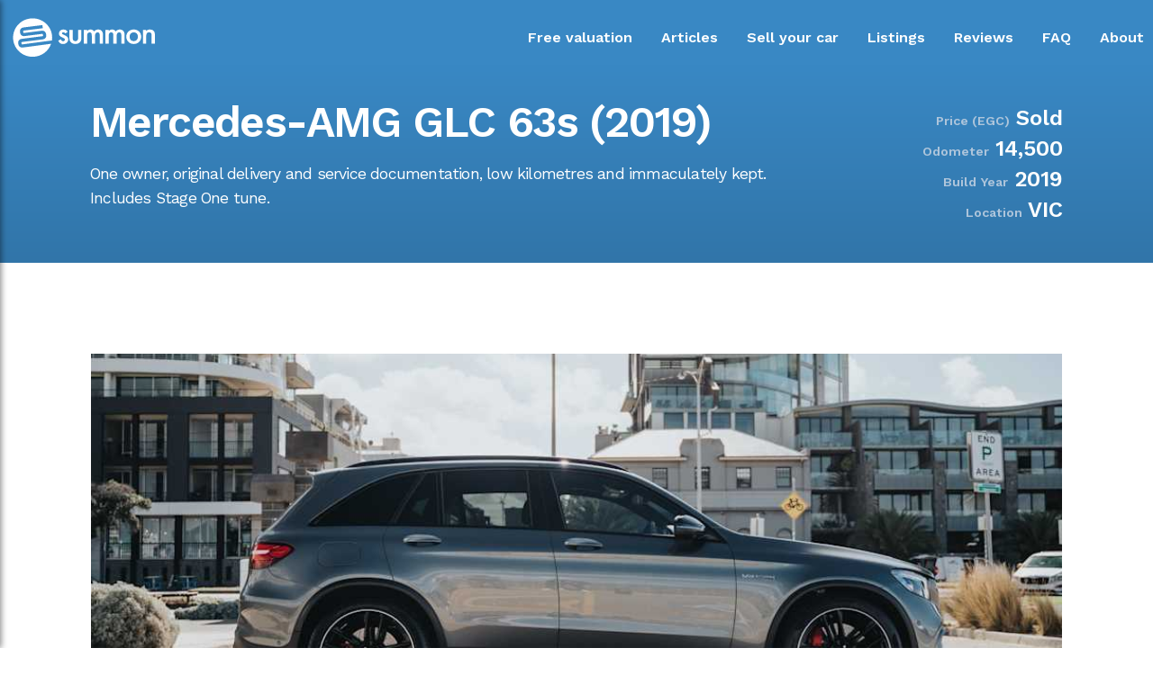

--- FILE ---
content_type: text/html
request_url: https://www.summon.com.au/listings/mercedes-amg-glc-63s-2019-1335/
body_size: 32217
content:
<!DOCTYPE html><html lang="en"><head><meta charSet="utf-8"/><meta http-equiv="x-ua-compatible" content="ie=edge"/><meta name="viewport" content="width=device-width, initial-scale=1, shrink-to-fit=no"/><style data-href="/styles.008104bd32392b3896a0.css" id="gatsby-global-css">@import url(https://fonts.googleapis.com/css2?family=Work+Sans:wght@400;600&display=swap);.FAQ-Collapsible{background-color:#fff;margin-bottom:0}.FAQ-Collapsible__contentInner{padding:10px;border:1px solid #fff;border-top:0}.FAQ-Collapsible__contentInner p{margin-bottom:10px;line-height:20px}.FAQ-Collapsible__contentInner p:last-child{margin-bottom:0}.FAQ-Collapsible__trigger{display:block;font-weight:400;font-size:1rem;text-decoration:none;position:relative;border-bottom:1px solid #cccfde;background:#fff;color:#000;padding:35px 30px 5px 10px;cursor:pointer}.FAQ-Collapsible__trigger:hover{background:#ebf3f9}.FAQ-Collapsible__trigger:after{content:"";position:absolute;width:20px;height:20px;top:35px;right:10px;background-color:#fff;z-index:1;background:url("[data-uri]");background-repeat:no-repeat;background-position:-2px 0;background-size:100%;transition:transform .3s}.FAQ-Collapsible__trigger.is-open{background:#fff;color:#000}.FAQ-Collapsible__trigger.is-open:hover{background:#ebf3f9}.FAQ-Collapsible__trigger.is-open:after{transform:rotate(180deg)}.FAQ-Collapsible__trigger.is-disabled{opacity:.5;background-color:grey}.CarDetails-module--bgimage--2i_xc{overflow:hidden;border:1px solid #fff;position:relative;cursor:pointer}.CarDetails-module--bgimage--2i_xc div{transition:transform 1s ease}.CarDetails-module--bgimage--2i_xc:hover div{transform:scale(1.3)}.toggle-button{left:0;display:flex;flex-direction:column;justify-content:space-around;height:24px;width:30px;background:transparent;border:none;cursor:pointer;padding:0;margin-left:0;margin-top:10px;box-sizing:border-box}.toggle-button:focus{outline:none}.toggle-button__line{width:30px;height:2px;background:#fff}.main-navigation{margin:0;height:4.5rem;padding:0;display:flex;flex:1 1 100%;align-items:center;z-index:5}.spacer{flex:1 1}.main-navigation__logo{position:relative;padding-top:1rem}.main-navigation__items{margin-left:1.5rem;margin-top:10px}.main-navigation__items ul{display:flex;list-style:none;padding:0;margin:0}.main-navigation__items li{margin-left:2rem;font-weight:500}.main-navigation__items a{text-decoration:none;color:#fff;font-weight:600;padding-bottom:6px;border-bottom:2px solid transparent}.main-navigation__items a:hover{color:#c7edfb;border-bottom:2px solid #c7edfb;text-decoration:none}@media (max-width:850px){.main-navigation__items{display:none}.main-navigation__logo{left:10px}}@media (min-width:850px){.toolbar__toggle-button{display:none}.main-navigation__logo{left:0}}.side-drawer{height:100%;background:#202020;box-shadow:1px 0 7px rgba(0,0,0,.5);position:fixed;top:0;left:0;width:70%;max-width:400px;z-index:200;transform:translateX(-100%);transition:transform .3s ease-out}.side-drawer.open{transform:translateX(0)}.side-drawer ul{height:100%;list-style:none;display:flex;flex-direction:column;justify-content:center}.side-drawer li{margin:.5rem 0}.side-drawer a{color:#fff;text-decoration:none;font-size:1.5rem}.side-drawer a:active,.side-drawer a:hover{color:#c7edfb}.backdrop{position:fixed;width:100%;height:100%;background:rgba(68,68,68,.5);z-index:100}html{height:100%;margin:0;-ms-text-size-adjust:100%;-webkit-text-size-adjust:100%}body,html{font-family:Work Sans,sans-serif;padding:0}body{margin:auto;background-color:#fff;font-weight:400;font-style:normal;color:#000;-webkit-font-smoothing:antialiased;-moz-osx-font-smoothing:grayscale}h1,main{margin:0}h1{padding-top:10px;padding-bottom:10px}a,h2,h3{color:#000}a{text-decoration:underline}sup{font-size:.7rem}.blue{color:#3987c3!important}.calculator{margin:2rem 0;text-align:center;background-color:#fff;padding-top:50px;padding-left:10px;padding-right:10px}.calculator input{background:#f8f8f9;color:#282828;font-size:1.2rem;font-weight:700;text-align:center;border:1px solid #7f7f7f;width:300px;height:3.2rem;outline:none}.calculator-note{font-size:.75rem;padding-bottom:10px;padding-left:20px;text-align:left;letter-spacing:-.05rem}.enter-estimate{color:#282828;letter-spacing:-.05rem}:-ms-input-placeholder{color:#282828}::placeholder{color:#282828}::-webkit-input-placeholder{color:#282828}.options{display:grid;grid-template-columns:25% 25% 25% 25%;grid-template-rows:auto}.options h3{font-weight:700;color:#000;font-size:1.2rem;margin-top:25px;margin-bottom:0;letter-spacing:-.08rem}.options p{margin-top:0;padding-right:10px;font-size:.9rem;letter-spacing:-.08rem}.options ul{margin-left:0;padding-left:10px}.options li{text-align:left;font-size:.75rem;margin-left:0;letter-spacing:-.05rem}.sell-option{background-color:#fff;margin:2px;padding-bottom:15px}.sell-option.highlight{background-color:#f8f8f9;color:#000}.estimate-input h3,.sell-option.highlight,.sell-option.highlight h3{color:#282828}.estimate-input h3{margin-top:-10px;letter-spacing:-.05rem}.white-tick{background-image:url([data-uri])}.white-cross,.white-tick{list-style:none;background-position:0;background-repeat:no-repeat;padding-left:32px;padding-top:10px;padding-bottom:10px}.white-cross{background-image:url([data-uri])}.gold-tick{list-style:none;background-image:url([data-uri]);background-position:0;background-repeat:no-repeat;padding-left:32px;padding-top:10px;padding-bottom:10px}.diamond{position:absolute;margin-top:-15px}.diamond.center{margin-left:-180px}.diamond.right{margin-left:-220px}.qualify-link{width:220px;background-color:#c7edfb;border:none;color:#000;padding:10px;text-align:center;text-decoration:none;display:inline-block;font-size:.9rem;font-weight:400;margin:4px 2px 20px;border-radius:20px;cursor:pointer}@media (min-width:1200px){.options{grid-template-columns:25% 25% 25% 25%}.estimate-input{margin-bottom:3rem}}@media (max-width:1199px) and (min-width:600px){.options{grid-template-columns:50% 50%}.align-left{justify-self:start}.align-right{justify-self:end}.diamond{display:none}.sell-option{padding-right:25px}.qualify-link{margin-left:20px}}@media (max-width:599px){.calculator{margin-left:15px;margin-right:15px;margin-top:100px}.options{grid-template-columns:100%}.sell-option{justify-self:center;padding-bottom:20px;border-bottom:7px solid #a5dbea;width:95%}.sell-option ul{margin-left:0}.diamond{display:none}}.RecentSales-module--wrapper--2mvCE{position:relative;width:340px;height:340px;margin-top:30px}.RecentSales-module--car_container--1xBg0{position:absolute;width:150px;height:150px;-webkit-filter:brightness(100%);-webkit-clip-path:circle(75px at center);clip-path:circle(75px at center);animation-timing-function:ease}.RecentSales-module--img--2gZz7{-webkit-filter:brightness(100%);transition:all 1s ease;z-index:2}.RecentSales-module--img--2gZz7:hover{-webkit-filter:brightness(60%);transition:all 1s ease}.RecentSales-module--b1_start--11tJ1{left:20px;top:20px}.RecentSales-module--b2_start--2DP0o{left:170px;top:20px}.RecentSales-module--b3_start--1RJAo{left:20px;top:170px}.RecentSales-module--b4_start--MNQWO{left:170px;top:170px}.RecentSales-module--b1_animation--GDnxf{animation:RecentSales-module--b1--2MKGB 2s forwards}.RecentSales-module--b2_animation--oqZJ7{animation:RecentSales-module--b2--1n7y- 2s forwards}.RecentSales-module--b3_animation--neXRe{animation:RecentSales-module--b3--1Ofum 2s forwards}.RecentSales-module--b4_animation--3Rokj{animation:RecentSales-module--b4--FPAjE 2s forwards}.RecentSales-module--recent_title--2cGNS{position:absolute;top:130px;left:150px;text-align:center;color:#707071}.RecentSales-module--car_name--2y31l{position:absolute;display:flex;justify-content:center;align-items:center;z-index:3;color:#fff;font-weight:600;width:100%;height:100%;transition:all 1s ease;cursor:pointer}.RecentSales-module--car_name--2y31l p{text-align:center;visibility:hidden}.RecentSales-module--car_name--2y31l:hover{background-color:rgba(0,0,0,.7);transition:all 1s ease}.RecentSales-module--car_name--2y31l:hover p{visibility:visible}@keyframes RecentSales-module--b1--2MKGB{0%{left:20px;top:20px}to{left:10px;top:10px}}@keyframes RecentSales-module--b2--1n7y-{0%{left:170px;top:20px}to{left:180px;top:10px}}@keyframes RecentSales-module--b3--1Ofum{0%{left:20px;top:170px}to{left:10px;top:180px}}@keyframes RecentSales-module--b4--FPAjE{0%{left:170px;top:170px}to{left:180px;top:180px}}.benefits-selling{margin:30px}.benefits-selling h2{color:#000;font-size:2rem}.Bene-Collapsible{background-color:#fff;margin-bottom:0}.Bene-Collapsible__contentInner{padding:10px;border:1px solid #fff;border-top:0}.Bene-Collapsible__contentInner p{margin-bottom:10px;line-height:20px}.Bene-Collapsible__contentInner p:last-child{margin-bottom:0}.Bene-Collapsible__trigger{display:block;font-weight:400;font-size:1rem;text-decoration:none;position:relative;border-bottom:1px solid #cccfde;background:#fff;color:#000;padding:35px 30px 5px 10px;cursor:pointer}.Bene-Collapsible__trigger:hover{background:#ebf3f9}.Bene-Collapsible__trigger:after{content:"";position:absolute;width:20px;height:20px;top:35px;right:10px;background-color:#fff;z-index:1;background:url("[data-uri]");background-repeat:no-repeat;background-position:-2px 0;background-size:100%;transition:transform .3s}.Bene-Collapsible__trigger.is-open{background:#fff;color:#000}.Bene-Collapsible__trigger.is-open:hover{background:#ebf3f9}.Bene-Collapsible__trigger.is-open:after{transform:rotate(180deg)}.Bene-Collapsible__trigger.is-disabled{opacity:.5;background-color:grey}@media (max-width:600px){.benefits-selling{margin:15px}}.RecentListingsBar-module--bgimage--2kYps{overflow:hidden;border:7px solid #fff;position:relative;cursor:pointer}.RecentListingsBar-module--bgimage--2kYps div{transition:transform 1s ease}.RecentListingsBar-module--bgimage--2kYps:hover div{transform:scale(1.3)}.CustomerReviews-module--r0--2nVdX{position:absolute;left:-30px;top:-50px;transform:scale(.7);transform:scale(.7) rotate(5deg)}.CustomerReviews-module--r1--2enXp{position:absolute;top:-30px;z-index:3;left:calc(50% - 150px);transform:scale(.8) rotate(-7deg);border:7px solid #fff}.CustomerReviews-module--r2--3LQBD{position:absolute;right:-30px;top:-40px;transform:scale(.7) rotate(5deg)}.my-masonry-grid{display:flex;margin-left:-30px;width:auto}.my-masonry-grid_column{padding-left:30px;background-clip:padding-box}.my-masonry-grid_column>div{background:#fff;margin-bottom:30px}.modal{position:fixed;top:0;left:0;width:100%;height:100%;background:#000;z-index:2}.modal-main{position:relative;width:90%;max-width:1500px;height:80vh;top:45%;left:50%;transform:translate(-50%,-50%)}@media (max-height:400px){.modal-main{transform:translate(-50%,-55%)}}.display-block{display:block}.display-none{display:none}.slider-arrow{position:absolute;height:100%;width:100%}.slider-arrow-btns{position:absolute;top:45%;z-index:3}.slider-arrow-btns-next{position:absolute;right:0}.slider-arrow-btns-prev{position:absolute;left:0}.slick-slider{box-sizing:border-box;-webkit-user-select:none;-ms-user-select:none;user-select:none;-webkit-touch-callout:none;-khtml-user-select:none;touch-action:pan-y;-webkit-tap-highlight-color:transparent}.slick-list,.slick-slider{position:relative;display:block}.slick-list{overflow:hidden;margin:0;padding:0}.slick-list:focus{outline:none}.slick-list.dragging{cursor:pointer;cursor:hand}.slick-slider .slick-list,.slick-slider .slick-track{transform:translateZ(0)}.slick-track{position:relative;top:0;left:0;display:block;margin-left:auto;margin-right:auto}.slick-track:after,.slick-track:before{display:table;content:""}.slick-track:after{clear:both}.slick-loading .slick-track{visibility:hidden}.slick-slide{display:none;float:left;height:100%;min-height:1px}[dir=rtl] .slick-slide{float:right}.slick-slide img{display:block}.slick-slide.slick-loading img{display:none}.slick-slide.dragging img{pointer-events:none}.slick-initialized .slick-slide{display:block}.slick-loading .slick-slide{visibility:hidden}.slick-vertical .slick-slide{display:block;height:auto;border:1px solid transparent}.slick-arrow.slick-hidden{display:none}.slick-loading .slick-list{background:#fff url([data-uri]) 50% no-repeat}@font-face{font-family:slick;font-weight:400;font-style:normal;src:url([data-uri]);src:url([data-uri]?#iefix) format("embedded-opentype"),url([data-uri]) format("woff"),url([data-uri]) format("truetype"),url([data-uri]) format("svg")}.slick-next,.slick-prev{font-size:0;line-height:0;position:absolute;top:50%;display:block;width:20px;height:20px;padding:0;transform:translateY(-50%);cursor:pointer;border:none}.slick-next,.slick-next:focus,.slick-next:hover,.slick-prev,.slick-prev:focus,.slick-prev:hover{color:transparent;outline:none;background:transparent}.slick-next:focus:before,.slick-next:hover:before,.slick-prev:focus:before,.slick-prev:hover:before{opacity:1}.slick-next.slick-disabled:before,.slick-prev.slick-disabled:before{opacity:.25}.slick-next:before,.slick-prev:before{color:#fff}[dir=rtl] .slick-prev{right:-25px;left:auto}.slick-prev:before{content:"\2190"}[dir=rtl] .slick-prev:before{content:"\2192"}[dir=rtl] .slick-next{right:auto;left:-25px}.slick-next:before{content:"\2192"}[dir=rtl] .slick-next:before{content:"\2190"}.slick-dotted.slick-slider{margin-bottom:30px}.slick-dots{position:absolute;bottom:-25px;display:block;width:100%;padding:0;margin:0;list-style:none;text-align:center}.slick-dots li{position:relative;display:inline-block;margin:0 5px;padding:0}.slick-dots li,.slick-dots li button{width:20px;height:20px;cursor:pointer}.slick-dots li button{font-size:0;line-height:0;display:block;padding:5px;color:transparent;border:0;outline:none;background:transparent}.slick-dots li button:focus,.slick-dots li button:hover{outline:none}.slick-dots li button:focus:before,.slick-dots li button:hover:before{opacity:1}.slick-dots li button:before{font-family:slick;font-size:6px;line-height:20px;position:absolute;top:0;left:0;width:20px;height:20px;content:"\2022";text-align:center;opacity:.25;color:#000;-webkit-font-smoothing:antialiased;-moz-osx-font-smoothing:grayscale}.slick-dots li.slick-active button:before{opacity:.75;color:#000}.slick-slide div{outline:none}.slick-next:before,.slick-prev:before{font-family:slick;font-size:20px;line-height:1;opacity:.75;color:grey;-webkit-font-smoothing:antialiased;-moz-osx-font-smoothing:grayscale}.slick-prev{left:-25px}.slick-prev:before{content:"";position:absolute;width:20px;height:20px;left:-10px;z-index:1;background-color:#fff;background:url("[data-uri]");background-repeat:no-repeat;background-position:0 0;background-size:100%}.slick-next{right:-25px}.slick-next:before{content:"";position:absolute;width:20px;height:20px;z-index:1;background-color:#fff;background:url("[data-uri]");background-repeat:no-repeat;background-position:0 0;background-size:100%}.MakeModelBadgeTable-module--v_td--2Frhb,.MakeModelBadgeTable-module--v_th--3hrpY{padding:10px;text-align:center}.MakeModelBadgeTable-module--v_thead--2OsYm{background-color:#f8f8f9}@media (min-width:600px){.MakeModelBadgeTable-module--v_tbody--1yCUI .MakeModelBadgeTable-module--v_tr--hqJEq:nth-child(2n){background-color:#f8f8f9}}@media (max-width:600px){.MakeModelBadgeTable-module--v_table--28XmY{width:90%}.MakeModelBadgeTable-module--v_tbody--1yCUI .MakeModelBadgeTable-module--v_tr--hqJEq{background-color:none}.MakeModelBadgeTable-module--v_table--28XmY .MakeModelBadgeTable-module--v_thead--2OsYm{display:none}.MakeModelBadgeTable-module--v_tbody--1yCUI .MakeModelBadgeTable-module--v_td--2Frhb{background-color:#f8f8f9}.MakeModelBadgeTable-module--v_tbody--1yCUI .MakeModelBadgeTable-module--v_tr--hqJEq:nth-child(2n){background-color:none}.MakeModelBadgeTable-module--v_table--28XmY .MakeModelBadgeTable-module--v_td--2Frhb{display:flex}.MakeModelBadgeTable-module--v_table--28XmY .MakeModelBadgeTable-module--v_td--2Frhb:before{content:attr(label);font-weight:700;width:120px;min-width:120px;text-align:left}.MakeModelBadgeTable-module--v_tr--hqJEq .MakeModelBadgeTable-module--v_td--2Frhb:last-child{margin-bottom:30px}}</style><meta name="generator" content="Gatsby 2.29.3"/><title data-react-helmet="true">Mercedes-AMG GLC 63s (2019)  #1335 | Summon</title><link data-react-helmet="true" rel="canonical" href="https://www.summon.com.au/listings/mercedes-amg-glc-63s-2019-1335/"/><meta data-react-helmet="true" name="description" content="Car details page for Mercedes-AMG GLC 63s (2019)  1335"/><meta data-react-helmet="true" property="og:title" content="Mercedes-AMG GLC 63s (2019)  #1335"/><meta data-react-helmet="true" property="og:description" content="Car details page for Mercedes-AMG GLC 63s (2019)  1335"/><meta data-react-helmet="true" property="og:type" content="website"/><meta data-react-helmet="true" property="og:url" content="https://www.summon.com.au/listings/mercedes-amg-glc-63s-2019-1335/"/><meta data-react-helmet="true" property="og:site_name" content="Summon"/><meta data-react-helmet="true" property="og:image" content="https://images.ctfassets.net/4503lf2fbhu7/7ewmPH6r5DdI6rPOL6fui9/034a373a29c05b1d3c79263c9db1ff68/VIN07135-Edit.jpg?w=1500&amp;q=50"/><meta data-react-helmet="true" name="twitter:card" content="summary"/><meta data-react-helmet="true" name="twitter:creator" content="Summon"/><meta data-react-helmet="true" name="twitter:title" content="Mercedes-AMG GLC 63s (2019)  #1335"/><meta data-react-helmet="true" name="twitter:description" content="Car details page for Mercedes-AMG GLC 63s (2019)  1335"/><link rel="sitemap" type="application/xml" href="/sitemap.xml"/><style data-styled="" data-styled-version="5.2.1">.gTkvlC{display:grid;margin-top:0px;margin-bottom:40px;grid-template-columns:minmax(400px,1300px);-webkit-box-pack:center;-webkit-justify-content:center;-ms-flex-pack:center;justify-content:center;}/*!sc*/
.NnPiT{display:grid;margin-top:0px;margin-bottom:100px;grid-template-columns:minmax(400px,1300px);-webkit-box-pack:center;-webkit-justify-content:center;-ms-flex-pack:center;justify-content:center;}/*!sc*/
.crfQlK{display:grid;margin-top:0px;margin-bottom:0px;grid-template-columns:minmax(400px,1300px);background-color:#f8f8f9;-webkit-box-pack:center;-webkit-justify-content:center;-ms-flex-pack:center;justify-content:center;}/*!sc*/
.bNGa-Do{display:grid;margin-top:0px;margin-bottom:0px;grid-template-columns:minmax(400px,1300px);background-color:#3479ae;-webkit-box-pack:center;-webkit-justify-content:center;-ms-flex-pack:center;justify-content:center;}/*!sc*/
data-styled.g2[id="SectionPageMargin__Wrapper-sc-1d5k0kr-0"]{content:"gTkvlC,NnPiT,crfQlK,bNGa-Do,"}/*!sc*/
.jUPFgi{margin-left:100px;margin-right:100px;}/*!sc*/
@media (max-width:800px){.jUPFgi{-webkit-box-pack:center;-webkit-justify-content:center;-ms-flex-pack:center;justify-content:center;margin-left:30px;margin-right:30px;}}/*!sc*/
data-styled.g3[id="SectionPageMargin__Content-sc-1d5k0kr-1"]{content:"jUPFgi,"}/*!sc*/
.bMUlHR{display:grid;grid-template-columns:1fr 1fr;-webkit-column-gap:40px;column-gap:40px;}/*!sc*/
@media (max-width:800px){.bMUlHR{-webkit-box-pack:center;-webkit-justify-content:center;-ms-flex-pack:center;justify-content:center;grid-template-columns:100%;grid-template-rows:auto auto;}}/*!sc*/
data-styled.g4[id="Grid2-sc-1pjz8jx-0"]{content:"bMUlHR,"}/*!sc*/
.EaATv{text-align:left;}/*!sc*/
@media (max-width:800px){.EaATv{text-align:left;grid-row:1;}}/*!sc*/
.EaATw{text-align:left;}/*!sc*/
@media (max-width:800px){.EaATw{text-align:left;grid-row:2;}}/*!sc*/
.jhAHrE{text-align:right;}/*!sc*/
@media (max-width:800px){.jhAHrE{text-align:left;grid-row:1;}}/*!sc*/
data-styled.g5[id="GridItem__Item-sc-1ta9v6j-0"]{content:"EaATv,EaATw,jhAHrE,"}/*!sc*/
.jMAfVw{display:inline-block;padding:5px;width:25px;height:25px;cursor:pointer;border-radius:50%;overflow:visible;}/*!sc*/
.jMAfVw:hover{background-color:rgba(0,0,0,0.10);}/*!sc*/
@media (hover:none):{.jMAfVw:hover{background-color:transparent;}}/*!sc*/
.kcBEvU{display:inline-block;padding:5px;width:35px;height:35px;cursor:pointer;border-radius:50%;overflow:visible;}/*!sc*/
.kcBEvU:hover{background-color:rgba(0,0,0,0.10);}/*!sc*/
@media (hover:none):{.kcBEvU:hover{background-color:transparent;}}/*!sc*/
.ksAhFO{display:inline-block;padding:12px;width:30px;height:30px;cursor:pointer;border-radius:50%;overflow:visible;}/*!sc*/
.ksAhFO:hover{background-color:rgba(0,0,0,0.10);}/*!sc*/
@media (hover:none):{.ksAhFO:hover{background-color:transparent;}}/*!sc*/
data-styled.g6[id="IconButton__IconBtn-sc-1whymb0-0"]{content:"jMAfVw,kcBEvU,ksAhFO,"}/*!sc*/
.grJLgC{padding-top:10px;padding-bottom:20px;color:white;}/*!sc*/
data-styled.g7[id="Footer__CopyContainer-sc-1g0xvwb-0"]{content:"grJLgC,"}/*!sc*/
.gPfJDy{padding-top:5px;color:white;}/*!sc*/
data-styled.g8[id="Footer__ACNContainer-sc-1g0xvwb-1"]{content:"gPfJDy,"}/*!sc*/
.fKdOjd{font-weight:bold;-webkit-text-decoration:none;text-decoration:none;color:white;margin-right:30px;line-height:2rem;}/*!sc*/
.fKdOjd:hover{color:#c7edfb;}/*!sc*/
@media (max-width:800px){.fKdOjd{display:block;margin-bottom:10px;}}/*!sc*/
data-styled.g9[id="Footer__StyledLink-sc-1g0xvwb-2"]{content:"fKdOjd,"}/*!sc*/
.ccfJmj{padding-bottom:20px;}/*!sc*/
data-styled.g10[id="Footer__IconContainer-sc-1g0xvwb-3"]{content:"ccfJmj,"}/*!sc*/
.bgeabS{display:grid;margin-top:0px;margin-bottom:0px;grid-template-columns:minmax(400px,1300px);background-color:#3988c4;-webkit-box-pack:center;-webkit-justify-content:center;-ms-flex-pack:center;justify-content:center;}/*!sc*/
data-styled.g11[id="Section__Wrapper-sc-1cglv57-0"]{content:"bgeabS,"}/*!sc*/
.eToFRM{margin-left:10px;margin-right:10px;}/*!sc*/
@media (max-width:800px){.eToFRM{margin-left:30px;margin-right:30px;}}/*!sc*/
data-styled.g12[id="Section__Content-sc-1cglv57-1"]{content:"eToFRM,"}/*!sc*/
.kCvUOV{display:grid;margin-top:0px;margin-bottom:100px;grid-template-columns:minmax(400px,1300px);background:rgb(57,136,196);background:linear-gradient(180deg,rgba(57,136,196,1) 0%,rgba(49,117,169,1) 100%);-webkit-box-pack:center;-webkit-justify-content:center;-ms-flex-pack:center;justify-content:center;}/*!sc*/
data-styled.g13[id="SectionPageMarginGradient__Wrapper-sc-12k1n1e-0"]{content:"kCvUOV,"}/*!sc*/
.dktQYV{margin-left:100px;margin-right:100px;}/*!sc*/
@media (max-width:800px){.dktQYV{-webkit-box-pack:center;-webkit-justify-content:center;-ms-flex-pack:center;justify-content:center;margin-left:30px;margin-right:30px;}}/*!sc*/
data-styled.g14[id="SectionPageMarginGradient__Content-sc-12k1n1e-1"]{content:"dktQYV,"}/*!sc*/
.itqbzD{margin-top:30px;font-weight:600;color:white;font-size:3rem;line-height:3rem;-webkit-letter-spacing:-0.1rem;-moz-letter-spacing:-0.1rem;-ms-letter-spacing:-0.1rem;letter-spacing:-0.1rem;}/*!sc*/
data-styled.g16[id="PageTitle__Title-sc-17hsyfx-0"]{content:"itqbzD,"}/*!sc*/
.cGFejk{color:white;font-size:1.1rem;line-height:1.7rem;-webkit-letter-spacing:-0.05rem;-moz-letter-spacing:-0.05rem;-ms-letter-spacing:-0.05rem;letter-spacing:-0.05rem;margin-top:10px;}/*!sc*/
.cFKSpY{color:black;font-size:1.1rem;line-height:1.7rem;-webkit-letter-spacing:-0.05rem;-moz-letter-spacing:-0.05rem;-ms-letter-spacing:-0.05rem;letter-spacing:-0.05rem;margin-top:10px;}/*!sc*/
data-styled.g17[id="Paragraph1__Paragraph-sc-12lti2g-0"]{content:"cGFejk,cFKSpY,"}/*!sc*/
.iVJwqx{display:block;width:100%;height:40px;}/*!sc*/
data-styled.g18[id="Spacer__Space-sc-1xngujy-0"]{content:"iVJwqx,"}/*!sc*/
.iIXMEE{margin-top:0px;margin-bottom:20px;text-align:left;}/*!sc*/
data-styled.g24[id="FormControl-i50bm9-0"]{content:"iIXMEE,"}/*!sc*/
.fjEKkN{margin-top:20px;margin-bottom:40px;text-align:left;width:100%;}/*!sc*/
data-styled.g25[id="ActionControl-sc-1cc0s2b-0"]{content:"fjEKkN,"}/*!sc*/
.ewtzrI{color:black;font-size:0.8rem;display:block;margin-bottom:5px;}/*!sc*/
data-styled.g26[id="Label-sc-11pz0w3-0"]{content:"ewtzrI,"}/*!sc*/
.ejHwUD{outline:none;width:285px;font-size:1.1rem;background-color:white;color:black;padding:5px 5px 5px 12px;border:#CCCCCC solid 1px;margin-bottom:0.5rem;}/*!sc*/
data-styled.g27[id="Input-hng38j-0"]{content:"ejHwUD,"}/*!sc*/
.cperqk{margin-top:-5px;margin-bottom:10px;color:red;font-size:0.8em;}/*!sc*/
data-styled.g28[id="InputError-sc-1xqt0aw-0"]{content:"cperqk,"}/*!sc*/
.fzqWTn{outline:none;width:285px;font-size:1.3rem;background-color:white;color:black;padding:5px 5px 5px 12px;border:#CCCCCC solid 1px;margin-bottom:0.5rem;}/*!sc*/
data-styled.g29[id="TextArea-keicrn-0"]{content:"fzqWTn,"}/*!sc*/
.dJhmHS{background-color:#3479ae;border:none;color:white;padding:10px;text-align:center;-webkit-text-decoration:none;text-decoration:none;display:inline-block;font-size:0.9rem;font-weight:normal;margin:2px 2px 2px 2px;padding-left:20px;padding-right:20px;border-radius:5px;cursor:pointer;}/*!sc*/
.dJhmHS:hover{opacity:0.9;}/*!sc*/
data-styled.g30[id="Button-s3zd4-0"]{content:"dJhmHS,"}/*!sc*/
.ezHKao{display:grid;grid-template-columns:auto auto;-webkit-column-gap:40px;column-gap:40px;}/*!sc*/
@media (max-width:800px){.ezHKao{grid-template-columns:100%;grid-template-rows:auto auto;justify-items:center;}}/*!sc*/
data-styled.g52[id="Grid2Auto-sc-1deaug6-0"]{content:"ezHKao,"}/*!sc*/
.hghmgc{font-size:3rem;font-weight:600;line-height:3rem;-webkit-letter-spacing:-0.1rem;-moz-letter-spacing:-0.1rem;-ms-letter-spacing:-0.1rem;letter-spacing:-0.1rem;margin-bottom:0px;}/*!sc*/
data-styled.g79[id="Heading1__Heading-sc-13nef3x-0"]{content:"hghmgc,"}/*!sc*/
.eeliGh{outline:none;-webkit-transform:scale(1.5,1.5);-ms-transform:scale(1.5,1.5);transform:scale(1.5,1.5);}/*!sc*/
data-styled.g84[id="Checkbox-qex8r1-0"]{content:"eeliGh,"}/*!sc*/
.eXSeaW{display:grid;grid-template-columns:1fr 250px;-webkit-column-gap:40px;column-gap:40px;}/*!sc*/
@media (max-width:800px){.eXSeaW{-webkit-box-pack:center;-webkit-justify-content:center;-ms-flex-pack:center;justify-content:center;grid-template-columns:100%;grid-template-rows:auto auto;padding-bottom:30px;}}/*!sc*/
data-styled.g173[id="PageHeaderListing__Grid23-sc-1ym1uay-0"]{content:"eXSeaW,"}/*!sc*/
.iiutvM{display:-webkit-box;display:-webkit-flex;display:-ms-flexbox;display:flex;-webkit-flex-wrap:wrap;-ms-flex-wrap:wrap;flex-wrap:wrap;-webkit-flex-direction:column;-ms-flex-direction:column;flex-direction:column;-webkit-box-pack:center;-webkit-justify-content:center;-ms-flex-pack:center;justify-content:center;-webkit-align-items:flex-end;-webkit-box-align:flex-end;-ms-flex-align:flex-end;align-items:flex-end;text-align:right;color:white;font-size:1.5rem;font-weight:600;}/*!sc*/
@media (max-width:800px){.iiutvM{-webkit-flex-direction:row;-ms-flex-direction:row;flex-direction:row;-webkit-box-pack:center;-webkit-justify-content:center;-ms-flex-pack:center;justify-content:center;}}/*!sc*/
data-styled.g174[id="PageHeaderListing__CarDetails-sc-1ym1uay-1"]{content:"iiutvM,"}/*!sc*/
.dA-DbwZ{width:200px;margin:3px 0px 3px 0px;}/*!sc*/
data-styled.g175[id="PageHeaderListing__Data-sc-1ym1uay-2"]{content:"dA-DbwZ,"}/*!sc*/
.JHvEo{color:#aec5db;font-size:.9rem;}/*!sc*/
data-styled.g176[id="PageHeaderListing__TH-sc-1ym1uay-3"]{content:"JHvEo,"}/*!sc*/
.rfunW{position:relative;padding-left:35px;margin-bottom:10px;margin-right:20px;}/*!sc*/
data-styled.g177[id="Highlight__Container-sc-19xxhgz-0"]{content:"rfunW,"}/*!sc*/
.grFenv{font-weight:600;font-size:.8rem;color:#000000;}/*!sc*/
data-styled.g178[id="Highlight__Value-sc-19xxhgz-1"]{content:"grFenv,"}/*!sc*/
.gGcyIj{color:#111111;font-size:.8rem;}/*!sc*/
data-styled.g179[id="Highlight__Title-sc-19xxhgz-2"]{content:"gGcyIj,"}/*!sc*/
.hxyFwu{position:relative;padding-left:35px;margin-top:2px;margin-bottom:10px;}/*!sc*/
data-styled.g180[id="Information__Container-sc-1jz7vq8-0"]{content:"hxyFwu,"}/*!sc*/
.iPXjmd{display:-webkit-box;display:-webkit-flex;display:-ms-flexbox;display:flex;-webkit-align-items:center;-webkit-box-align:center;-ms-flex-align:center;align-items:center;-webkit-box-pack:justify;-webkit-justify-content:space-between;-ms-flex-pack:justify;justify-content:space-between;width:370px;}/*!sc*/
data-styled.g181[id="SellingSoon__SubmitContainer-p6bjgq-0"]{content:"iPXjmd,"}/*!sc*/
.dpUiaq{margin-bottom:10px;}/*!sc*/
data-styled.g182[id="SellingSoon__LabelContainer-p6bjgq-1"]{content:"dpUiaq,"}/*!sc*/
.jnDnba{font-weight:400;font-size:1rem;}/*!sc*/
data-styled.g183[id="SellingSoon__LabelNote-p6bjgq-2"]{content:"jnDnba,"}/*!sc*/
.igcbvr{font-weight:600;font-size:1.2rem;margin-right:10px;}/*!sc*/
data-styled.g184[id="ListingEquiryForm__Title-sc-1lg1i8v-0"]{content:"igcbvr,"}/*!sc*/
.cQRgVz{margin-bottom:0px;}/*!sc*/
data-styled.g185[id="ListingEquiryForm__LabelContainer-sc-1lg1i8v-1"]{content:"cQRgVz,"}/*!sc*/
.csuziu{font-weight:600;margin-right:10px;}/*!sc*/
data-styled.g186[id="ListingEquiryForm__LabelBold-sc-1lg1i8v-2"]{content:"csuziu,"}/*!sc*/
.jQWCmL{display:-webkit-box;display:-webkit-flex;display:-ms-flexbox;display:flex;-webkit-box-pack:end;-webkit-justify-content:flex-end;-ms-flex-pack:end;justify-content:flex-end;padding-top:30px;padding-right:30px;}/*!sc*/
@media (max-width:900px){.jQWCmL{padding-top:5px;padding-right:5px;}}/*!sc*/
data-styled.g192[id="Modal__CancelContainer-nlrpi5-0"]{content:"jQWCmL,"}/*!sc*/
.gtGCvi{display:-webkit-box;display:-webkit-flex;display:-ms-flexbox;display:flex;}/*!sc*/
@media (max-width:800px){.gtGCvi{display:grid;grid-template-columns:1fr 1fr;-webkit-box-pack:center;-webkit-justify-content:center;-ms-flex-pack:center;justify-content:center;grid-template-rows:auto auto;}}/*!sc*/
data-styled.g193[id="carDetails__Highlights-sc-1bnub3z-0"]{content:"gtGCvi,"}/*!sc*/
.dKWqjf{height:80vh;width:100%;}/*!sc*/
data-styled.g194[id="carDetails__Slide-sc-1bnub3z-1"]{content:"dKWqjf,"}/*!sc*/
.jYTQOa{width:100%;height:100%;}/*!sc*/
data-styled.g195[id="carDetails__SlideContents-sc-1bnub3z-2"]{content:"jYTQOa,"}/*!sc*/
.kZLizc{position:absolute;display:block;left:10px;bottom:10px;padding:2px;width:25px;height:25px;}/*!sc*/
data-styled.g196[id="carDetails__Plus-sc-1bnub3z-3"]{content:"kZLizc,"}/*!sc*/
.lcSJac{display:-webkit-box;display:-webkit-flex;display:-ms-flexbox;display:flex;-webkit-flex-wrap:wrap;-ms-flex-wrap:wrap;flex-wrap:wrap;margin-bottom:40px;}/*!sc*/
data-styled.g197[id="carDetails__MoreInformation-sc-1bnub3z-4"]{content:"lcSJac,"}/*!sc*/
.jNoWtb{display:-webkit-box;display:-webkit-flex;display:-ms-flexbox;display:flex;}/*!sc*/
data-styled.g198[id="carDetails__HeroContainer-sc-1bnub3z-5"]{content:"jNoWtb,"}/*!sc*/
.juaMyL{display:-webkit-box;display:-webkit-flex;display:-ms-flexbox;display:flex;height:calc(100vw / 2);max-height:400px;-webkit-flex-basis:100%;-ms-flex-preferred-size:100%;flex-basis:100%;}/*!sc*/
data-styled.g199[id="carDetails__MainImage-sc-1bnub3z-6"]{content:"juaMyL,"}/*!sc*/
.eAJFVp{display:-webkit-box;display:-webkit-flex;display:-ms-flexbox;display:flex;height:200px;-webkit-flex-basis:33.333%;-ms-flex-preferred-size:33.333%;flex-basis:33.333%;}/*!sc*/
data-styled.g200[id="carDetails__OtherImage-sc-1bnub3z-7"]{content:"eAJFVp,"}/*!sc*/
</style><link rel="icon" href="/favicon-32x32.png?v=4b4403ae7008adc81b5f9a814a490bed" type="image/png"/><link rel="manifest" href="/manifest.webmanifest" crossorigin="anonymous"/><meta name="theme-color" content="#663399"/><link rel="apple-touch-icon" sizes="48x48" href="/icons/icon-48x48.png?v=4b4403ae7008adc81b5f9a814a490bed"/><link rel="apple-touch-icon" sizes="72x72" href="/icons/icon-72x72.png?v=4b4403ae7008adc81b5f9a814a490bed"/><link rel="apple-touch-icon" sizes="96x96" href="/icons/icon-96x96.png?v=4b4403ae7008adc81b5f9a814a490bed"/><link rel="apple-touch-icon" sizes="144x144" href="/icons/icon-144x144.png?v=4b4403ae7008adc81b5f9a814a490bed"/><link rel="apple-touch-icon" sizes="192x192" href="/icons/icon-192x192.png?v=4b4403ae7008adc81b5f9a814a490bed"/><link rel="apple-touch-icon" sizes="256x256" href="/icons/icon-256x256.png?v=4b4403ae7008adc81b5f9a814a490bed"/><link rel="apple-touch-icon" sizes="384x384" href="/icons/icon-384x384.png?v=4b4403ae7008adc81b5f9a814a490bed"/><link rel="apple-touch-icon" sizes="512x512" href="/icons/icon-512x512.png?v=4b4403ae7008adc81b5f9a814a490bed"/><link crossorigin="" href="https://www.gstatic.com" rel="preconnect"/><link crossorigin="" href="https://connect.facebook.net" rel="preconnect"/><link crossorigin="" href="https://www.google-analytics.com" rel="preconnect"/><link crossorigin="" href="https://www.google.com.au" rel="preconnect"/><link crossorigin="" href="https://stats.g.doubleclick.net" rel="preconnect"/><link rel="preconnect" href="https://www.google-analytics.com"/><link rel="dns-prefetch" href="https://www.google-analytics.com"/><script>
  !function(f,b,e,v,n,t,s){if(f.fbq)return;n=f.fbq=function(){n.callMethod?
  n.callMethod.apply(n,arguments):n.queue.push(arguments)};if(!f._fbq)f._fbq=n;
  n.push=n;n.loaded=!0;n.version='2.0';n.queue=[];t=b.createElement(e);t.async=!0;
  t.src=v;s=b.getElementsByTagName(e)[0];s.parentNode.insertBefore(t,s)}(window,
  document,'script','https://connect.facebook.net/en_US/fbevents.js');
  fbq('init', '2588805618015918'); // Insert your pixel ID here.
  fbq('track', 'PageView');
      </script><link as="script" rel="preload" href="/webpack-runtime-9678f39641161269a903.js"/><link as="script" rel="preload" href="/framework-05485b3cc0be2d68a0f2.js"/><link as="script" rel="preload" href="/app-d73b810ab8db4e477b9a.js"/><link as="script" rel="preload" href="/styles-e9d24b1846c7d6eb9685.js"/><link as="script" rel="preload" href="/7057f062c7be90ae3f8641825543b112d00bebe5-6286756d1f359e458e3e.js"/><link as="script" rel="preload" href="/0e96b2119fffd05de6323e431083daf40a9b164a-b40ecc36788f61581ac3.js"/><link as="script" rel="preload" href="/5392de515ae7f04cfe5ba929f252b60f6ab04630-317d518e892c870081c0.js"/><link as="script" rel="preload" href="/7c240440d5776b65937ef97577f380bc4c1ca502-497dd0394fa6e5227e6b.js"/><link as="script" rel="preload" href="/523411fde53c2fd244feabce79f49e2e06fe0007-121111bcee0f4ccb8352.js"/><link as="script" rel="preload" href="/ccbe5bedcd4d419d0dbeed47f289e8590215de8b-40f6d3df7fe1f02e98d4.js"/><link as="script" rel="preload" href="/component---src-templates-car-details-js-0624c9b1010b05a5b51d.js"/><link as="fetch" rel="preload" href="/page-data/listings/mercedes-amg-glc-63s-2019-1335/page-data.json" crossorigin="anonymous"/><link as="fetch" rel="preload" href="/page-data/sq/d/63159454.json" crossorigin="anonymous"/><link as="fetch" rel="preload" href="/page-data/app-data.json" crossorigin="anonymous"/></head><body><div id="___gatsby"><div style="outline:none" tabindex="-1" id="gatsby-focus-wrapper"><header><section class="Section__Wrapper-sc-1cglv57-0 bgeabS"><div class="Section__Content-sc-1cglv57-1 eToFRM"><div class="main-navigation"><div class="toolbar__toggle-button"><button class="toggle-button" title="navigation"><div class="toggle-button__line"></div><div class="toggle-button__line"></div><div class="toggle-button__line"></div></button></div><div class="main-navigation__logo"><a title="Summon Home" href="/"><svg width="170px" alt="Summon" version="1.1" id="LOGOSVG" x="0px" y="0px" viewBox="0 0 309.32 92.37" style="enable-background:new 0 0 309.32 92.37" xml:space="preserve"><style type="text/css">
	.st0{fill:#FFFFFF;}
</style><path class="st0" d="M66.32,31.64c1.97-0.27,3.96,0.26,5.56,1.48c1.6,1.22,2.64,2.99,2.91,4.99l0.38,2.79
	c0.56,4.12-2.34,7.93-6.47,8.49l-35.17,4.42l-4.25,0.54l-3.37,0.53c-0.36,0.05-0.58,0.27-0.68,0.4s-0.25,0.4-0.2,0.78l0.38,2.8
	c0.08,0.57,0.61,0.98,1.18,0.9l60.12-8.11c0.29-1.93,0.44-3.91,0.44-5.92c0-21.79-17.67-39.46-39.46-39.46S8.24,23.93,8.24,45.72
	c0,21.79,17.67,39.46,39.46,39.46c17.35,0,32.07-11.2,37.36-26.76l-57.59,7.77c-0.34,0.05-0.68,0.07-1.02,0.07
	c-3.71,0-6.96-2.75-7.47-6.53l-0.38-2.8c-0.27-2,0.25-3.98,1.47-5.59c1.22-1.6,2.99-2.64,4.99-2.91l37.9-4.94l2.5-0.26l2.38-0.28
	c0.56-0.08,0.96-0.6,0.88-1.18l-0.38-2.79c-0.05-0.37-0.27-0.59-0.4-0.69c-0.13-0.1-0.4-0.25-0.78-0.2l-2.95,0.4l-2.82,0.36
	L31,42.75c-0.34,0.05-0.68,0.07-1.01,0.07c-1.63,0-3.22-0.53-4.55-1.54c-1.6-1.22-2.64-2.99-2.91-4.99l-0.38-2.8
	c-0.56-4.12,2.34-7.93,6.47-8.49l38.83-4.95l0.82,6.45l-38.81,4.94c-0.55,0.07-0.95,0.6-0.87,1.18l0.38,2.8
	c0.05,0.37,0.27,0.59,0.4,0.69c0.13,0.1,0.4,0.25,0.78,0.2l0.35-0.05"></path><g><path class="st0" d="M113.65,37.3c-0.67-1.07-1.94-2.41-4.02-2.41c-0.94,0-1.61,0.33-2.01,0.74c-0.33,0.33-0.6,0.87-0.6,1.47
		c0,0.74,0.33,1.2,0.94,1.61c0.4,0.27,0.8,0.4,2.21,1.14l3.35,1.67c1.47,0.74,2.88,1.47,3.95,2.61c1.54,1.54,2.07,3.28,2.07,5.22
		c0,2.54-0.94,4.75-2.48,6.42c-2.21,2.41-4.95,3.15-7.9,3.15c-1.81,0-4.08-0.27-6.09-1.81c-1.61-1.21-2.94-3.15-3.61-5.15l5.35-2.54
		c0.33,0.94,0.94,2.14,1.54,2.68c0.4,0.4,1.34,1.07,2.88,1.07c1,0,2.07-0.33,2.68-0.94c0.54-0.54,0.94-1.41,0.94-2.21
		c0-0.8-0.27-1.47-0.87-2.14c-0.8-0.8-1.74-1.27-2.81-1.74L106.75,45c-1.27-0.6-2.81-1.34-3.88-2.41c-1.47-1.41-2.01-2.94-2.01-4.75
		c0-2.28,0.87-4.48,2.34-6.02c1.27-1.34,3.41-2.68,6.89-2.68c2.01,0,3.61,0.4,5.22,1.47c0.94,0.6,2.21,1.67,3.21,3.48L113.65,37.3z"></path><path class="st0" d="M128.64,29.87V46c0,1.67,0.07,3.61,1.2,5.09c0.87,1.14,2.41,1.94,4.28,1.94s3.41-0.8,4.28-1.94
		c1.14-1.47,1.2-3.41,1.2-5.09V29.87h6.56V46.2c0,3.61-0.4,6.63-3.01,9.24c-2.54,2.54-6.02,3.48-9.17,3.48
		c-2.88,0-6.36-0.87-8.9-3.48c-2.61-2.61-3.01-5.62-3.01-9.24V29.87H128.64z"></path><path class="st0" d="M151.13,29.87h6.56v2.61c2.21-2.68,4.82-3.35,6.96-3.35c2.94,0,5.69,1.41,7.3,4.15
		c2.34-3.35,5.89-4.15,8.37-4.15c3.41,0,6.43,1.61,8.03,4.42c0.54,0.94,1.47,3.01,1.47,7.09v17.4h-6.56V42.52
		c0-3.15-0.33-4.42-0.6-5.02c-0.4-1.07-1.41-2.48-3.75-2.48c-1.61,0-3.01,0.87-3.88,2.08c-1.14,1.61-1.27,4.02-1.27,6.42v14.52
		h-6.56V42.52c0-3.15-0.33-4.42-0.6-5.02c-0.4-1.07-1.41-2.48-3.75-2.48c-1.61,0-3.01,0.87-3.88,2.08
		c-1.14,1.61-1.27,4.02-1.27,6.42v14.52h-6.56V29.87z"></path><path class="st0" d="M194.77,29.87h6.56v2.61c2.21-2.68,4.82-3.35,6.96-3.35c2.95,0,5.69,1.41,7.29,4.15
		c2.34-3.35,5.89-4.15,8.37-4.15c3.41,0,6.42,1.61,8.03,4.42c0.54,0.94,1.47,3.01,1.47,7.09v17.4h-6.56V42.52
		c0-3.15-0.33-4.42-0.6-5.02c-0.4-1.07-1.41-2.48-3.75-2.48c-1.61,0-3.01,0.87-3.88,2.08c-1.14,1.61-1.27,4.02-1.27,6.42v14.52
		h-6.56V42.52c0-3.15-0.33-4.42-0.6-5.02c-0.4-1.07-1.41-2.48-3.75-2.48c-1.61,0-3.01,0.87-3.88,2.08
		c-1.14,1.61-1.27,4.02-1.27,6.42v14.52h-6.56V29.87z"></path><path class="st0" d="M267.05,43.99c0,8.63-6.56,14.93-15.06,14.93c-8.5,0-15.06-6.29-15.06-14.93c0-8.7,6.56-14.86,15.06-14.86
		C260.49,29.14,267.05,35.29,267.05,43.99z M260.36,44.06c0-6.42-4.22-9.04-8.37-9.04c-4.15,0-8.37,2.61-8.37,9.04
		c0,5.42,3.21,8.97,8.37,8.97C257.14,53.03,260.36,49.48,260.36,44.06z"></path><path class="st0" d="M270.47,29.87h6.56v2.61c2.81-3.15,6.02-3.35,7.63-3.35c5.22,0,7.43,2.61,8.3,3.82
		c1.07,1.54,1.74,3.48,1.74,7.83v17.27h-6.56V42.39c0-7.16-2.68-7.36-5.15-7.36c-2.95,0-5.96,0.4-5.96,9.5v13.52h-6.56V29.87z"></path></g></svg></a></div><div class="spacer"></div><nav class="main-navigation__items"><ul><li><a href="https://value.summon.com.au//">Free valuation</a></li><li><a href="/articles/">Articles</a></li><li><a href="/sell-with-summon/">Sell your car</a></li><li><a href="/recent-listings/">Listings</a></li><li><a href="/reviews/">Reviews</a></li><li><a href="/faq/">FAQ</a></li><li><a href="/about/">About</a></li></ul></nav></div></div></section><nav class="side-drawer"><ul><li><a href="/">Home</a></li><li><a href="https://value.summon.com.au//">Free valuation</a></li><li><a href="/articles/">Articles</a></li><li><a href="/sell-with-summon/">Sell your car</a></li><li><a href="/recent-listings/">Listings</a></li><li><a href="/reviews/">Reviews</a></li><li><a href="/faq/">FAQ</a></li><li><a href="/about/">About</a></li><li><a href="/contact/">Contact</a></li></ul></nav></header><main><div class="modal display-none"><div class="Modal__CancelContainer-nlrpi5-0 jQWCmL"><div class="IconButton__IconBtn-sc-1whymb0-0 jMAfVw"><svg version="1.1" id="svgtwitter" x="0px" y="0px" viewBox="0 0 25 25" style="enable-background:new0 0 20 20" xml:space="preserve"><style type="text/css">
	.st0{fill:#FFFFFF;}
</style><path class="st0" d="M12 2C6.47 2 2 6.47 2 12s4.47 10 10 10 10-4.47 10-10S17.53 2 12 2zm5 13.59L15.59 17 12 13.41 8.41 17 7 15.59 10.59 12 7 8.41 8.41 7 12 10.59 15.59 7 17 8.41 13.41 12 17 15.59z"></path></svg></div></div><div class="slider-arrow"><div class="slider-arrow-btns slider-arrow-btns-prev"><div class="IconButton__IconBtn-sc-1whymb0-0 kcBEvU"><svg version="1.1" id="svgtwitter" x="0px" y="0px" viewBox="0 0 25 25" style="enable-background:new0 0 20 20" xml:space="preserve"><style type="text/css">
	.st0{fill:#FFFFFF;}
</style><path class="st0" d="M15.41 7.41L14 6l-6 6 6 6 1.41-1.41L10.83 12z"></path></svg></div></div><div class="slider-arrow-btns slider-arrow-btns-next"><div class="IconButton__IconBtn-sc-1whymb0-0 kcBEvU"><svg version="1.1" id="svgtwitter" x="0px" y="0px" viewBox="0 0 25 25" style="enable-background:new0 0 20 20" xml:space="preserve"><style type="text/css">
	.st0{fill:#FFFFFF;}
</style><path class="st0" d="M10 6L8.59 7.41 13.17 12l-4.58 4.59L10 18l6-6z"></path></svg></div></div></div><div class="modal-main"><div style="height:100%;width:100%"><div class="slick-slider slick-initialized" dir="ltr" style="height:100%;width:100%"><div class="slick-list"><div class="slick-track" style="width:4300%;left:-100%"><div data-index="-1" tabindex="-1" class="slick-slide slick-cloned" aria-hidden="true" style="width:2.3255813953488373%"></div><div data-index="0" class="slick-slide slick-active slick-current" tabindex="-1" aria-hidden="false" style="outline:none;width:2.3255813953488373%"><div><div tabindex="-1" style="width:100%;display:inline-block" class="carDetails__Slide-sc-1bnub3z-1 dKWqjf"><div class="carDetails__SlideContents-sc-1bnub3z-2 jYTQOa"><div class=" gatsby-image-wrapper" style="position:relative;overflow:hidden;width:100%;height:100%"><div aria-hidden="true" style="width:100%;padding-bottom:66.66666666666667%"></div><noscript><picture><source srcset="//images.ctfassets.net/4503lf2fbhu7/7ewmPH6r5DdI6rPOL6fui9/034a373a29c05b1d3c79263c9db1ff68/VIN07135-Edit.jpg?w=375&h=250&q=50 375w,
//images.ctfassets.net/4503lf2fbhu7/7ewmPH6r5DdI6rPOL6fui9/034a373a29c05b1d3c79263c9db1ff68/VIN07135-Edit.jpg?w=750&h=500&q=50 750w,
//images.ctfassets.net/4503lf2fbhu7/7ewmPH6r5DdI6rPOL6fui9/034a373a29c05b1d3c79263c9db1ff68/VIN07135-Edit.jpg?w=1500&h=1000&q=50 1500w,
//images.ctfassets.net/4503lf2fbhu7/7ewmPH6r5DdI6rPOL6fui9/034a373a29c05b1d3c79263c9db1ff68/VIN07135-Edit.jpg?w=1920&h=1280&q=50 1920w" sizes="(max-width: 1500px) 100vw, 1500px" /><img loading="lazy" sizes="(max-width: 1500px) 100vw, 1500px" srcset="//images.ctfassets.net/4503lf2fbhu7/7ewmPH6r5DdI6rPOL6fui9/034a373a29c05b1d3c79263c9db1ff68/VIN07135-Edit.jpg?w=375&h=250&q=50 375w,
//images.ctfassets.net/4503lf2fbhu7/7ewmPH6r5DdI6rPOL6fui9/034a373a29c05b1d3c79263c9db1ff68/VIN07135-Edit.jpg?w=750&h=500&q=50 750w,
//images.ctfassets.net/4503lf2fbhu7/7ewmPH6r5DdI6rPOL6fui9/034a373a29c05b1d3c79263c9db1ff68/VIN07135-Edit.jpg?w=1500&h=1000&q=50 1500w,
//images.ctfassets.net/4503lf2fbhu7/7ewmPH6r5DdI6rPOL6fui9/034a373a29c05b1d3c79263c9db1ff68/VIN07135-Edit.jpg?w=1920&h=1280&q=50 1920w" src="//images.ctfassets.net/4503lf2fbhu7/7ewmPH6r5DdI6rPOL6fui9/034a373a29c05b1d3c79263c9db1ff68/VIN07135-Edit.jpg?w=1500&q=50" alt="" style="position:absolute;top:0;left:0;opacity:1;width:100%;height:100%;object-fit:cover;object-position:center"/></picture></noscript></div></div></div></div></div><div data-index="1" class="slick-slide" tabindex="-1" aria-hidden="true" style="outline:none;width:2.3255813953488373%"></div><div data-index="2" class="slick-slide" tabindex="-1" aria-hidden="true" style="outline:none;width:2.3255813953488373%"></div><div data-index="3" class="slick-slide" tabindex="-1" aria-hidden="true" style="outline:none;width:2.3255813953488373%"></div><div data-index="4" class="slick-slide" tabindex="-1" aria-hidden="true" style="outline:none;width:2.3255813953488373%"></div><div data-index="5" class="slick-slide" tabindex="-1" aria-hidden="true" style="outline:none;width:2.3255813953488373%"></div><div data-index="6" class="slick-slide" tabindex="-1" aria-hidden="true" style="outline:none;width:2.3255813953488373%"></div><div data-index="7" class="slick-slide" tabindex="-1" aria-hidden="true" style="outline:none;width:2.3255813953488373%"></div><div data-index="8" class="slick-slide" tabindex="-1" aria-hidden="true" style="outline:none;width:2.3255813953488373%"></div><div data-index="9" class="slick-slide" tabindex="-1" aria-hidden="true" style="outline:none;width:2.3255813953488373%"></div><div data-index="10" class="slick-slide" tabindex="-1" aria-hidden="true" style="outline:none;width:2.3255813953488373%"></div><div data-index="11" class="slick-slide" tabindex="-1" aria-hidden="true" style="outline:none;width:2.3255813953488373%"></div><div data-index="12" class="slick-slide" tabindex="-1" aria-hidden="true" style="outline:none;width:2.3255813953488373%"></div><div data-index="13" class="slick-slide" tabindex="-1" aria-hidden="true" style="outline:none;width:2.3255813953488373%"></div><div data-index="14" class="slick-slide" tabindex="-1" aria-hidden="true" style="outline:none;width:2.3255813953488373%"></div><div data-index="15" class="slick-slide" tabindex="-1" aria-hidden="true" style="outline:none;width:2.3255813953488373%"></div><div data-index="16" class="slick-slide" tabindex="-1" aria-hidden="true" style="outline:none;width:2.3255813953488373%"></div><div data-index="17" class="slick-slide" tabindex="-1" aria-hidden="true" style="outline:none;width:2.3255813953488373%"></div><div data-index="18" class="slick-slide" tabindex="-1" aria-hidden="true" style="outline:none;width:2.3255813953488373%"></div><div data-index="19" class="slick-slide" tabindex="-1" aria-hidden="true" style="outline:none;width:2.3255813953488373%"></div><div data-index="20" class="slick-slide" tabindex="-1" aria-hidden="true" style="outline:none;width:2.3255813953488373%"></div><div data-index="21" tabindex="-1" class="slick-slide slick-cloned" aria-hidden="true" style="width:2.3255813953488373%"><div><div tabindex="-1" style="width:100%;display:inline-block" class="carDetails__Slide-sc-1bnub3z-1 dKWqjf"><div class="carDetails__SlideContents-sc-1bnub3z-2 jYTQOa"><div class=" gatsby-image-wrapper" style="position:relative;overflow:hidden;width:100%;height:100%"><div aria-hidden="true" style="width:100%;padding-bottom:66.66666666666667%"></div><noscript><picture><source srcset="//images.ctfassets.net/4503lf2fbhu7/7ewmPH6r5DdI6rPOL6fui9/034a373a29c05b1d3c79263c9db1ff68/VIN07135-Edit.jpg?w=375&h=250&q=50 375w,
//images.ctfassets.net/4503lf2fbhu7/7ewmPH6r5DdI6rPOL6fui9/034a373a29c05b1d3c79263c9db1ff68/VIN07135-Edit.jpg?w=750&h=500&q=50 750w,
//images.ctfassets.net/4503lf2fbhu7/7ewmPH6r5DdI6rPOL6fui9/034a373a29c05b1d3c79263c9db1ff68/VIN07135-Edit.jpg?w=1500&h=1000&q=50 1500w,
//images.ctfassets.net/4503lf2fbhu7/7ewmPH6r5DdI6rPOL6fui9/034a373a29c05b1d3c79263c9db1ff68/VIN07135-Edit.jpg?w=1920&h=1280&q=50 1920w" sizes="(max-width: 1500px) 100vw, 1500px" /><img loading="lazy" sizes="(max-width: 1500px) 100vw, 1500px" srcset="//images.ctfassets.net/4503lf2fbhu7/7ewmPH6r5DdI6rPOL6fui9/034a373a29c05b1d3c79263c9db1ff68/VIN07135-Edit.jpg?w=375&h=250&q=50 375w,
//images.ctfassets.net/4503lf2fbhu7/7ewmPH6r5DdI6rPOL6fui9/034a373a29c05b1d3c79263c9db1ff68/VIN07135-Edit.jpg?w=750&h=500&q=50 750w,
//images.ctfassets.net/4503lf2fbhu7/7ewmPH6r5DdI6rPOL6fui9/034a373a29c05b1d3c79263c9db1ff68/VIN07135-Edit.jpg?w=1500&h=1000&q=50 1500w,
//images.ctfassets.net/4503lf2fbhu7/7ewmPH6r5DdI6rPOL6fui9/034a373a29c05b1d3c79263c9db1ff68/VIN07135-Edit.jpg?w=1920&h=1280&q=50 1920w" src="//images.ctfassets.net/4503lf2fbhu7/7ewmPH6r5DdI6rPOL6fui9/034a373a29c05b1d3c79263c9db1ff68/VIN07135-Edit.jpg?w=1500&q=50" alt="" style="position:absolute;top:0;left:0;opacity:1;width:100%;height:100%;object-fit:cover;object-position:center"/></picture></noscript></div></div></div></div></div><div data-index="22" tabindex="-1" class="slick-slide slick-cloned" aria-hidden="true" style="width:2.3255813953488373%"></div><div data-index="23" tabindex="-1" class="slick-slide slick-cloned" aria-hidden="true" style="width:2.3255813953488373%"></div><div data-index="24" tabindex="-1" class="slick-slide slick-cloned" aria-hidden="true" style="width:2.3255813953488373%"></div><div data-index="25" tabindex="-1" class="slick-slide slick-cloned" aria-hidden="true" style="width:2.3255813953488373%"></div><div data-index="26" tabindex="-1" class="slick-slide slick-cloned" aria-hidden="true" style="width:2.3255813953488373%"></div><div data-index="27" tabindex="-1" class="slick-slide slick-cloned" aria-hidden="true" style="width:2.3255813953488373%"></div><div data-index="28" tabindex="-1" class="slick-slide slick-cloned" aria-hidden="true" style="width:2.3255813953488373%"></div><div data-index="29" tabindex="-1" class="slick-slide slick-cloned" aria-hidden="true" style="width:2.3255813953488373%"></div><div data-index="30" tabindex="-1" class="slick-slide slick-cloned" aria-hidden="true" style="width:2.3255813953488373%"></div><div data-index="31" tabindex="-1" class="slick-slide slick-cloned" aria-hidden="true" style="width:2.3255813953488373%"></div><div data-index="32" tabindex="-1" class="slick-slide slick-cloned" aria-hidden="true" style="width:2.3255813953488373%"></div><div data-index="33" tabindex="-1" class="slick-slide slick-cloned" aria-hidden="true" style="width:2.3255813953488373%"></div><div data-index="34" tabindex="-1" class="slick-slide slick-cloned" aria-hidden="true" style="width:2.3255813953488373%"></div><div data-index="35" tabindex="-1" class="slick-slide slick-cloned" aria-hidden="true" style="width:2.3255813953488373%"></div><div data-index="36" tabindex="-1" class="slick-slide slick-cloned" aria-hidden="true" style="width:2.3255813953488373%"></div><div data-index="37" tabindex="-1" class="slick-slide slick-cloned" aria-hidden="true" style="width:2.3255813953488373%"></div><div data-index="38" tabindex="-1" class="slick-slide slick-cloned" aria-hidden="true" style="width:2.3255813953488373%"></div><div data-index="39" tabindex="-1" class="slick-slide slick-cloned" aria-hidden="true" style="width:2.3255813953488373%"></div><div data-index="40" tabindex="-1" class="slick-slide slick-cloned" aria-hidden="true" style="width:2.3255813953488373%"></div><div data-index="41" tabindex="-1" class="slick-slide slick-cloned" aria-hidden="true" style="width:2.3255813953488373%"></div></div></div></div></div></div></div><section class="SectionPageMarginGradient__Wrapper-sc-12k1n1e-0 kCvUOV"><div class="SectionPageMarginGradient__Content-sc-12k1n1e-1 dktQYV"><div class="PageHeaderListing__Grid23-sc-1ym1uay-0 eXSeaW"><div><h1 color="white" class="PageTitle__Title-sc-17hsyfx-0 itqbzD">Mercedes-AMG GLC 63s (2019) </h1><p color="white" class="Paragraph1__Paragraph-sc-12lti2g-0 cGFejk">One owner, original delivery and service documentation, low kilometres and immaculately kept. Includes Stage One tune. </p><div height="40px" class="Spacer__Space-sc-1xngujy-0 iVJwqx"></div></div><div class="PageHeaderListing__CarDetails-sc-1ym1uay-1 iiutvM"><div class="PageHeaderListing__Data-sc-1ym1uay-2 dA-DbwZ"><span class="PageHeaderListing__TH-sc-1ym1uay-3 JHvEo">Price (EGC)</span> <!-- -->Sold</div><div class="PageHeaderListing__Data-sc-1ym1uay-2 dA-DbwZ"><span class="PageHeaderListing__TH-sc-1ym1uay-3 JHvEo">Odometer</span> <!-- -->14,500</div><div class="PageHeaderListing__Data-sc-1ym1uay-2 dA-DbwZ"><span class="PageHeaderListing__TH-sc-1ym1uay-3 JHvEo">Build Year</span> <!-- -->2019</div><div class="PageHeaderListing__Data-sc-1ym1uay-2 dA-DbwZ"><span class="PageHeaderListing__TH-sc-1ym1uay-3 JHvEo">Location</span> <!-- -->VIC</div></div></div></div></section><section class="SectionPageMargin__Wrapper-sc-1d5k0kr-0 gTkvlC"><div class="SectionPageMargin__Content-sc-1d5k0kr-1 jUPFgi"><div class="carDetails__HeroContainer-sc-1bnub3z-5 jNoWtb"><div class="carDetails__MainImage-sc-1bnub3z-6 juaMyL CarDetails-module--bgimage--2i_xc"><div class=" gatsby-background-image-nuakgzp_depr gatsby-image-wrapper" style="position:relative;background-size:cover;background-position:center;background-repeat:no-repeat;width:100%;opacity:0.99"><style>
          .gatsby-background-image-nuakgzp_depr:before,
          .gatsby-background-image-nuakgzp_depr:after {
            content: '';
            display: block;
            position: absolute;
            width: 100%;
            height: 100%;
            top: 0;
            left: 0;
            
            transition: opacity 0.5s ease 0.25s;
            background-position: center;
background-repeat: no-repeat;
background-size: cover;

          }
          .gatsby-background-image-nuakgzp_depr:before {
            z-index: -100;
            
            
            opacity: 0; 
          }
          .gatsby-background-image-nuakgzp_depr:after {
            z-index: -101;
            
            
            
          }
        </style><noscript><style>
    .gatsby-background-image-nuakgzp_depr:before {
      opacity: 1;
      background-image: url('//images.ctfassets.net/4503lf2fbhu7/1HcT261EwwsoWKeGDLkHf6/43bfae8b7c2ce1165ef629a72ca15789/VIN07142.jpg?w=1024&q=50');
    }</style></noscript></div><span class="carDetails__Plus-sc-1bnub3z-3 kZLizc"><svg version="1.1" id="svgtwitter" x="0px" y="0px" viewBox="0 0 25 25" style="enable-background:new0 0 20 20" xml:space="preserve"><style type="text/css">
	.st0{fill:#FFFFFF;}
</style><path class="st0" d="M12 2C6.48 2 2 6.48 2 12s4.48 10 10 10 10-4.48 10-10S17.52 2 12 2zm4 11h-3v3c0 .55-.45 1-1 1s-1-.45-1-1v-3H8c-.55 0-1-.45-1-1s.45-1 1-1h3V8c0-.55.45-1 1-1s1 .45 1 1v3h3c.55 0 1 .45 1 1s-.45 1-1 1z"></path></svg></span></div></div><div class="carDetails__HeroContainer-sc-1bnub3z-5 jNoWtb"><div class="carDetails__OtherImage-sc-1bnub3z-7 eAJFVp CarDetails-module--bgimage--2i_xc"><div class=" gatsby-background-image-zblnqot_depr gatsby-image-wrapper" style="position:relative;background-size:cover;background-position:center;background-repeat:no-repeat;width:100%;opacity:0.99"><style>
          .gatsby-background-image-zblnqot_depr:before,
          .gatsby-background-image-zblnqot_depr:after {
            content: '';
            display: block;
            position: absolute;
            width: 100%;
            height: 100%;
            top: 0;
            left: 0;
            
            transition: opacity 0.5s ease 0.25s;
            background-position: center;
background-repeat: no-repeat;
background-size: cover;

          }
          .gatsby-background-image-zblnqot_depr:before {
            z-index: -100;
            
            
            opacity: 0; 
          }
          .gatsby-background-image-zblnqot_depr:after {
            z-index: -101;
            
            
            
          }
        </style><noscript><style>
    .gatsby-background-image-zblnqot_depr:before {
      opacity: 1;
      background-image: url('//images.ctfassets.net/4503lf2fbhu7/16Z9LxHzGbpb8Vrkm1j6xd/74bceb1e3c0da139fa335f03d8f378a8/VIN07115-Edit.jpg?w=1024&q=50');
    }</style></noscript></div><span class="carDetails__Plus-sc-1bnub3z-3 kZLizc"><svg version="1.1" id="svgtwitter" x="0px" y="0px" viewBox="0 0 25 25" style="enable-background:new0 0 20 20" xml:space="preserve"><style type="text/css">
	.st0{fill:#FFFFFF;}
</style><path class="st0" d="M12 2C6.48 2 2 6.48 2 12s4.48 10 10 10 10-4.48 10-10S17.52 2 12 2zm4 11h-3v3c0 .55-.45 1-1 1s-1-.45-1-1v-3H8c-.55 0-1-.45-1-1s.45-1 1-1h3V8c0-.55.45-1 1-1s1 .45 1 1v3h3c.55 0 1 .45 1 1s-.45 1-1 1z"></path></svg></span></div><div class="carDetails__OtherImage-sc-1bnub3z-7 eAJFVp CarDetails-module--bgimage--2i_xc"><div class=" gatsby-background-image-dcwtpeb_depr gatsby-image-wrapper" style="position:relative;background-size:cover;background-position:center;background-repeat:no-repeat;width:100%;opacity:0.99"><style>
          .gatsby-background-image-dcwtpeb_depr:before,
          .gatsby-background-image-dcwtpeb_depr:after {
            content: '';
            display: block;
            position: absolute;
            width: 100%;
            height: 100%;
            top: 0;
            left: 0;
            
            transition: opacity 0.5s ease 0.25s;
            background-position: center;
background-repeat: no-repeat;
background-size: cover;

          }
          .gatsby-background-image-dcwtpeb_depr:before {
            z-index: -100;
            
            
            opacity: 0; 
          }
          .gatsby-background-image-dcwtpeb_depr:after {
            z-index: -101;
            
            
            
          }
        </style><noscript><style>
    .gatsby-background-image-dcwtpeb_depr:before {
      opacity: 1;
      background-image: url('//images.ctfassets.net/4503lf2fbhu7/8Y8YauB84RFCVxqv1Ix42/4ef5a3e375a14c777e93056a76bba69f/VIN07130-Edit.jpg?w=1024&q=50');
    }</style></noscript></div><span class="carDetails__Plus-sc-1bnub3z-3 kZLizc"><svg version="1.1" id="svgtwitter" x="0px" y="0px" viewBox="0 0 25 25" style="enable-background:new0 0 20 20" xml:space="preserve"><style type="text/css">
	.st0{fill:#FFFFFF;}
</style><path class="st0" d="M12 2C6.48 2 2 6.48 2 12s4.48 10 10 10 10-4.48 10-10S17.52 2 12 2zm4 11h-3v3c0 .55-.45 1-1 1s-1-.45-1-1v-3H8c-.55 0-1-.45-1-1s.45-1 1-1h3V8c0-.55.45-1 1-1s1 .45 1 1v3h3c.55 0 1 .45 1 1s-.45 1-1 1z"></path></svg></span></div><div class="carDetails__OtherImage-sc-1bnub3z-7 eAJFVp CarDetails-module--bgimage--2i_xc"><div class=" gatsby-background-image-hqmqqcs_depr gatsby-image-wrapper" style="position:relative;background-size:cover;background-position:center;background-repeat:no-repeat;width:100%;opacity:0.99"><style>
          .gatsby-background-image-hqmqqcs_depr:before,
          .gatsby-background-image-hqmqqcs_depr:after {
            content: '';
            display: block;
            position: absolute;
            width: 100%;
            height: 100%;
            top: 0;
            left: 0;
            
            transition: opacity 0.5s ease 0.25s;
            background-position: center;
background-repeat: no-repeat;
background-size: cover;

          }
          .gatsby-background-image-hqmqqcs_depr:before {
            z-index: -100;
            
            
            opacity: 0; 
          }
          .gatsby-background-image-hqmqqcs_depr:after {
            z-index: -101;
            
            
            
          }
        </style><noscript><style>
    .gatsby-background-image-hqmqqcs_depr:before {
      opacity: 1;
      background-image: url('//images.ctfassets.net/4503lf2fbhu7/3j258ANevN2jpMNSBb3fWl/ef314e12e319f2a7b4809bf96a4ddec9/VIN07157.jpg?w=1024&q=50');
    }</style></noscript></div><span class="carDetails__Plus-sc-1bnub3z-3 kZLizc"><svg version="1.1" id="svgtwitter" x="0px" y="0px" viewBox="0 0 25 25" style="enable-background:new0 0 20 20" xml:space="preserve"><style type="text/css">
	.st0{fill:#FFFFFF;}
</style><path class="st0" d="M12 2C6.48 2 2 6.48 2 12s4.48 10 10 10 10-4.48 10-10S17.52 2 12 2zm4 11h-3v3c0 .55-.45 1-1 1s-1-.45-1-1v-3H8c-.55 0-1-.45-1-1s.45-1 1-1h3V8c0-.55.45-1 1-1s1 .45 1 1v3h3c.55 0 1 .45 1 1s-.45 1-1 1z"></path></svg></span></div></div></div></section><section class="SectionPageMargin__Wrapper-sc-1d5k0kr-0 gTkvlC"><div class="SectionPageMargin__Content-sc-1d5k0kr-1 jUPFgi"><div class="carDetails__Highlights-sc-1bnub3z-0 gtGCvi"><div class="Highlight__Container-sc-19xxhgz-0 rfunW"><img src="[data-uri]" alt="bullet" style="position:absolute;top:0px;left:0px"/><div><div class="Highlight__Value-sc-19xxhgz-1 grFenv">14,500</div><div class="Highlight__Title-sc-19xxhgz-2 gGcyIj">Odometer</div></div></div><div class="Highlight__Container-sc-19xxhgz-0 rfunW"><img src="[data-uri]" alt="bullet" style="position:absolute;top:0px;left:0px"/><div><div class="Highlight__Value-sc-19xxhgz-1 grFenv">SUV wagon</div><div class="Highlight__Title-sc-19xxhgz-2 gGcyIj">Body Type</div></div></div><div class="Highlight__Container-sc-19xxhgz-0 rfunW"><img src="[data-uri]" alt="bullet" style="position:absolute;top:0px;left:0px"/><div><div class="Highlight__Value-sc-19xxhgz-1 grFenv">Automatic</div><div class="Highlight__Title-sc-19xxhgz-2 gGcyIj">Transmission</div></div></div><div class="Highlight__Container-sc-19xxhgz-0 rfunW"><img src="[data-uri]" alt="bullet" style="position:absolute;top:0px;left:0px"/><div><div class="Highlight__Value-sc-19xxhgz-1 grFenv">8cyl 4.0L Turbo Petrol</div><div class="Highlight__Title-sc-19xxhgz-2 gGcyIj">Engine</div></div></div></div></div></section><section class="SectionPageMargin__Wrapper-sc-1d5k0kr-0 NnPiT"><div class="SectionPageMargin__Content-sc-1d5k0kr-1 jUPFgi"><div class="Grid2Auto-sc-1deaug6-0 ezHKao"><div order="1" class="GridItem__Item-sc-1ta9v6j-0 EaATv"><strong>This <!-- -->Mercedes-AMG GLC 63s (2019)<!-- --> <!-- -->was<!-- --> for sale as Private Sale, with Summon’s concierge service</strong><p color="black" class="Paragraph1__Paragraph-sc-12lti2g-0 cFKSpY"><p>One owner, original delivery and service documentation, low kilometres and immaculately kept.  </p><p>A GLC 63s is rightly renowned as the pinnacle of high performance sports saloons.  Featuring an every present 4.0-litre twin-turbo V8 engine and a complete array of Mercedes finest interior appointments the fortunate owner has the option of either effortlessly dispatching kilometres with ease or tearing up the tarmac, should the desire strike. Being sufficient well proportioned, a GLC 63s wagon provides an opportunity to carry five passengers and their belongings in supreme comfort, with the driver able to dial up the excitement with the flick of a switch on a Sunday morning blast. The sound of the engine will be enough to encourage unnecessary &#x27;trips to the shops&#x27;.</p><p>This example of a GLC 63s has been exceptionally well cared for, as evidenced in the above photographs.  Not every owner will go to the trouble of purchasing a professionally applied ceramic coating for both exterior paintwork and wheels at one of the finest detailing shops in Melbourne, as the owner of this AMG has.  </p><p>The results speak for themselves and a similar level of care is evident on the interior of the vehicle.  Suiting the most exacting of performance drivers, a Stage 1 tune has been utilised, providing a performance lift while retaining appropriate engineering safety margins.  An opportunity presents here for the next fortunate owner to purchase a very well specified GLC 63s with paint condition arguably better than new.</p></p><p color="black" class="Paragraph1__Paragraph-sc-12lti2g-0 cFKSpY">We are an independent prestige car agency,  this car is being sold as a private sale with our concierge service. This provides you with many of the benefits of buying from a Dealer such as;<ul><li>Professional service from our concierge team</li><li>Competitive tailored finance package</li><li>Australia-wide delivery available</li><li>Trade-ins are welcomed</li><li>PPSR and Guaranteed Title</li></ul></p><p color="black" class="Paragraph1__Paragraph-sc-12lti2g-0 cFKSpY"><strong>More information about this car</strong></p><div class="carDetails__MoreInformation-sc-1bnub3z-4 lcSJac"><div><div class="Information__Container-sc-1jz7vq8-0 hxyFwu"><img src="[data-uri]" alt="info" style="position:absolute;top:0px;left:0px"/><div style="padding-top:5px">Download<!-- --> <a href="//assets.ctfassets.net/4503lf2fbhu7/qtfFTHPxvzWHhMYrp5jW9/e66b8c8dbb5eeeee904970ef511e74bc/PPSR-Search-Certificate-1541024881800001-glc.pdf">PPSR Certificate</a> <!-- -->(PDF)</div></div><div class="Information__Container-sc-1jz7vq8-0 hxyFwu"><img src="[data-uri]" alt="info" style="position:absolute;top:0px;left:0px"/><div style="padding-top:5px">View<!-- --> <a href="https://www.carsales.com.au/cars/details/x/SSE-AD-7144852">Carsales Listing</a> </div></div><br/><div class=" gatsby-image-wrapper" style="position:relative;overflow:hidden;display:inline-block;width:173px;height:80px"><img aria-hidden="true" src="[data-uri]" alt="" style="position:absolute;top:0;left:0;width:100%;height:100%;object-fit:cover;object-position:center;opacity:1;transition-delay:500ms"/><noscript><picture><source srcset="/static/cf06a8c8c42da5398f4d5e3adf4e4c69/f76f4/ppsr.png 1x" /><img loading="lazy" width="173" height="80" srcset="/static/cf06a8c8c42da5398f4d5e3adf4e4c69/f76f4/ppsr.png 1x" src="/static/cf06a8c8c42da5398f4d5e3adf4e4c69/f76f4/ppsr.png" alt="" style="position:absolute;top:0;left:0;opacity:1;width:100%;height:100%;object-fit:cover;object-position:center"/></picture></noscript></div><br/></div></div></div><div order="2" class="GridItem__Item-sc-1ta9v6j-0 EaATw"><div style="width:300px;background-color:#f8f8f9;padding:20px"><h2 class="ListingEquiryForm__Title-sc-1lg1i8v-0 igcbvr">Enquire on this car now</h2><p style="font-size:0.8rem;color:#333333;margin-top:10px"><strong>This car is sold. </strong>To enquire on the sale price, or other similar cars available or coming soon, please complete the form below</p><form><div class="FormControl-i50bm9-0 iIXMEE"><div class="ListingEquiryForm__LabelContainer-sc-1lg1i8v-1 cQRgVz"><label for="name" class="Label-sc-11pz0w3-0 ewtzrI">Your name</label></div><input type="text" id="name" name="name" aria-label="Full Name" class="Input-hng38j-0 ejHwUD"/><div class="InputError-sc-1xqt0aw-0 cperqk"></div></div><div class="FormControl-i50bm9-0 iIXMEE"><div class="ListingEquiryForm__LabelContainer-sc-1lg1i8v-1 cQRgVz"><label for="mobile" class="Label-sc-11pz0w3-0 ewtzrI">Mobile</label></div><input type="text" id="mobile" name="mobile" aria-label="Mobile" class="Input-hng38j-0 ejHwUD"/><div class="InputError-sc-1xqt0aw-0 cperqk"></div></div><div class="FormControl-i50bm9-0 iIXMEE"><div class="ListingEquiryForm__LabelContainer-sc-1lg1i8v-1 cQRgVz"><label for="email" class="Label-sc-11pz0w3-0 ewtzrI">Your email</label></div><input type="email" id="email" name="email" pattern="[a-z0-9._%+-]+@[a-z0-9.-]+\.[a-z]{2,63}$" aria-label="Email" class="Input-hng38j-0 ejHwUD"/><div class="InputError-sc-1xqt0aw-0 cperqk"></div></div><div class="FormControl-i50bm9-0 iIXMEE"><div class="ListingEquiryForm__LabelContainer-sc-1lg1i8v-1 cQRgVz"><label for="comment" class="Label-sc-11pz0w3-0 ewtzrI">Comment</label></div><textarea rows="8" cols="40" id="comment" name="comment" aria-label="Comment" class="TextArea-keicrn-0 fzqWTn"></textarea></div><div class="FormControl-i50bm9-0 iIXMEE"><div class="ListingEquiryForm__LabelContainer-sc-1lg1i8v-1 cQRgVz"><label for="valuation" class="ListingEquiryForm__LabelBold-sc-1lg1i8v-2 csuziu">Are you selling soon?</label></div><p>If you are selling a prestige car, there is now an alternative to accepting a low trade-in price or the hassles of selling privately. Summon can sell your car for you, for a great price.</p><div style="display:flex"><div style="margin-top:5px;margin-right:10px"><input type="checkbox" id="valuation" name="valuation" aria-label="Request valuation" class="Checkbox-qex8r1-0 eeliGh"/></div><div>Yes, I own a prestige car ($50k+) and would like to request a <strong>free valuation report</strong> from Summon. <br/><div style="font-size:0.8rem;color:#333333;margin-top:10px">A Summon team member will contact you to request details about your car.</div></div></div></div><div><div></div></div><div class="ActionControl-sc-1cc0s2b-0 fjEKkN"><button type="submit" class="Button-s3zd4-0 dJhmHS">Submit</button><div class="InputError-sc-1xqt0aw-0 cperqk"></div></div></form></div></div></div></div></section><section class="SectionPageMargin__Wrapper-sc-1d5k0kr-0 crfQlK"><div class="SectionPageMargin__Content-sc-1d5k0kr-1 jUPFgi"><div style="padding-top:40px;padding-bottom:80px" class="Grid2-sc-1pjz8jx-0 bMUlHR"><div order="1" class="GridItem__Item-sc-1ta9v6j-0 EaATv"><h1 class="Heading1__Heading-sc-13nef3x-0 hghmgc">Selling Soon?</h1><p color="black" class="Paragraph1__Paragraph-sc-12lti2g-0 cFKSpY">For more information about how we can help you to sell your prestige car, and to request a free valuation of your car, please get in touch today.</p><p color="black" class="Paragraph1__Paragraph-sc-12lti2g-0 cFKSpY">Quote discount code LD250 for $250 off our standard commission fee.</p></div><div order="2" class="GridItem__Item-sc-1ta9v6j-0 EaATw"><form><div class="FormControl-i50bm9-0 iIXMEE"><div class="SellingSoon__LabelContainer-p6bjgq-1 dpUiaq"><label for="name" class="SellingSoon__LabelNote-p6bjgq-2 jnDnba">Your name</label></div><input type="text" id="name" class="Input-hng38j-0 ejHwUD"/><div class="InputError-sc-1xqt0aw-0 cperqk"></div></div><div class="FormControl-i50bm9-0 iIXMEE"><div class="SellingSoon__LabelContainer-p6bjgq-1 dpUiaq"><label for="car" class="SellingSoon__LabelNote-p6bjgq-2 jnDnba">Car details (Make, Model, Year)</label></div><input type="text" id="car" class="Input-hng38j-0 ejHwUD"/><div class="InputError-sc-1xqt0aw-0 cperqk"></div></div><div class="FormControl-i50bm9-0 iIXMEE"><div class="SellingSoon__LabelContainer-p6bjgq-1 dpUiaq"><label for="email" class="SellingSoon__LabelNote-p6bjgq-2 jnDnba">Email</label></div><input type="email" id="email" pattern="[a-z0-9._%+-]+@[a-z0-9.-]+\.[a-z]{2,63}$" class="Input-hng38j-0 ejHwUD"/><div class="InputError-sc-1xqt0aw-0 cperqk"></div></div><div class="FormControl-i50bm9-0 iIXMEE"><div class="SellingSoon__LabelContainer-p6bjgq-1 dpUiaq"><label for="mobile" class="SellingSoon__LabelNote-p6bjgq-2 jnDnba">Mobile</label></div><input type="text" id="mobile" class="Input-hng38j-0 ejHwUD"/><div class="InputError-sc-1xqt0aw-0 cperqk"></div></div><div class="SellingSoon__SubmitContainer-p6bjgq-0 iPXjmd"><div style="width:140px;color:#3988c4;font-size:.9rem;font-weight:600"><img src="[data-uri]" alt="tick" style="float:right;width:30px;height:30px;margin-top:5px"/>Discount code <br/>LD250 applied</div><div><button type="submit" class="Button-s3zd4-0 dJhmHS">Submit</button></div><div class="InputError-sc-1xqt0aw-0 cperqk"></div></div></form></div></div></div></section></main><section class="SectionPageMargin__Wrapper-sc-1d5k0kr-0 bNGa-Do"><div class="SectionPageMargin__Content-sc-1d5k0kr-1 jUPFgi"><div style="padding-top:50px;padding-bottom:50px" class="Grid2-sc-1pjz8jx-0 bMUlHR"><div order="2" class="GridItem__Item-sc-1ta9v6j-0 EaATw"><a class="Footer__StyledLink-sc-1g0xvwb-2 fKdOjd" href="/terms/"><span style="white-space:nowrap">Terms and conditions</span></a><a class="Footer__StyledLink-sc-1g0xvwb-2 fKdOjd" href="/privacy/"><span style="white-space:nowrap">Privacy policy</span></a><a class="Footer__StyledLink-sc-1g0xvwb-2 fKdOjd" href="/contact/">Contact</a><a class="Footer__StyledLink-sc-1g0xvwb-2 fKdOjd" href="/covid-safe-measures/"><span style="white-space:nowrap">Covid Measures</span></a><div class="Footer__CopyContainer-sc-1g0xvwb-0 grJLgC">Copyright © Summon IO Pty Ltd<!-- --> <!-- -->2024<!-- -->.<!-- --> <br/><div class="Footer__ACNContainer-sc-1g0xvwb-1 gPfJDy">ACN: 640 473 463</div></div></div><div order="1" class="GridItem__Item-sc-1ta9v6j-0 jhAHrE"><div class="Footer__IconContainer-sc-1g0xvwb-3 ccfJmj"><div class="IconButton__IconBtn-sc-1whymb0-0 ksAhFO"><svg version="1.1" id="sgvfacebook" x="0px" y="0px" viewBox="0 0 20 20" style="enable-background:new0 0 20 20" xml:space="preserve"><style type="text/css">
	.st0{fill:#FFFFFF;}
</style><path class="st0" d="M10 0.4c-5.302 0-9.6 4.298-9.6 9.6s4.298 9.6 9.6 9.6 9.6-4.298 9.6-9.6-4.298-9.6-9.6-9.6zM12.274 
 	7.034h-1.443c-0.171 0-0.361 0.225-0.361 0.524v1.042h1.805l-0.273 1.486h-1.532v4.461h-1.703v-4.461h-1.545v-1.486h1.545v-0.874c0-1.254 
	 0.87-2.273 2.064-2.273h1.443v1.581z"></path></svg></div><div class="IconButton__IconBtn-sc-1whymb0-0 ksAhFO"><svg version="1.1" id="svgtwitter" x="0px" y="0px" viewBox="0 0 20 20" style="enable-background:new0 0 20 20" xml:space="preserve"><style type="text/css">
	.st0{fill:#FFFFFF;}
</style><path class="st0" d="M10 0.4c-5.302 0-9.6 4.298-9.6 9.6s4.298 9.6 9.6 9.6 9.6-4.298 9.6-9.6-4.298-9.6-9.6-9.6zM13.905 
	8.264c0.004 0.082 0.005 0.164 0.005 0.244 0 2.5-1.901 5.381-5.379 5.381-1.068 0-2.062-0.312-2.898-0.85 0.147 
	0.018 0.298 0.025 0.451 0.025 0.886 0 1.701-0.301 2.348-0.809-0.827-0.016-1.525-0.562-1.766-1.312 0.115 0.021 
	0.233 0.033 0.355 0.033 0.172 0 0.34-0.023 0.498-0.066-0.865-0.174-1.517-0.938-1.517-1.854v-0.023c0.255 0.141 
	0.547 0.227 0.857 0.237-0.508-0.34-0.841-0.918-0.841-1.575 0-0.346 0.093-0.672 0.256-0.951 0.933 1.144 2.325 
	1.896 3.897 1.977-0.033-0.139-0.049-0.283-0.049-0.432 0-1.043 0.846-1.891 1.891-1.891 0.543 0 1.035 0.23 1.38 0.598 
	0.431-0.086 0.835-0.242 1.2-0.459-0.141 0.441-0.44 0.812-0.831 1.047 0.383-0.047 0.747-0.148 1.086-0.299-0.253 
	0.379-0.574 0.713-0.943 0.979z"></path></svg></div><div class="IconButton__IconBtn-sc-1whymb0-0 ksAhFO"><svg version="1.1" id="svginstagram" x="0px" y="0px" viewBox="0 0 20 20" style="enable-background:new0 0 20 20" xml:space="preserve"><style type="text/css">
	.st0{fill:#FFFFFF;}
</style><path class="st0" d="M13 10c0 1.657-1.343 3-3 3s-3-1.343-3-3c0-0.171 0.018-0.338 0.049-0.5h-1.049v3.997c0 0.278 0.225 0.503 0.503 0.503h6.995c0.277 0 0.502-0.225 0.502-0.503v-3.997h-1.049c0.031 0.162 0.049 0.329 0.049 0.5zM10 12c1.104 0 2-0.896 2-2s-0.896-2-2-2-2 0.896-2 2 0.896 2 2 2zM12.4 7.9h1.199c0.166 0 0.301-0.135 0.301-0.3v-1.199c0-0.166-0.135-0.301-0.301-0.301h-1.199c-0.166 0-0.301 0.135-0.301 0.301v1.199c0.001 0.165 0.136 0.3 0.301 0.3zM10 0.4c-5.302 0-9.6 4.298-9.6 9.6s4.298 9.6 9.6 9.6c5.302 0 9.6-4.298 9.6-9.6s-4.298-9.6-9.6-9.6zM15 13.889c0 0.611-0.5 1.111-1.111 1.111h-7.778c-0.611 0-1.111-0.5-1.111-1.111v-7.778c0-0.611 0.5-1.111 1.111-1.111h7.778c0.611 0 1.111 0.5 1.111 1.111v7.778z"></path></svg></div></div></div></div></div></section></div><div id="gatsby-announcer" style="position:absolute;top:0;width:1px;height:1px;padding:0;overflow:hidden;clip:rect(0, 0, 0, 0);white-space:nowrap;border:0" aria-live="assertive" aria-atomic="true"></div></div><script type="text/javascript" async="" defer="" src="https://www.google.com/recaptcha/api.js"></script><script>
  
  
  if(true) {
    (function(i,s,o,g,r,a,m){i['GoogleAnalyticsObject']=r;i[r]=i[r]||function(){
    (i[r].q=i[r].q||[]).push(arguments)},i[r].l=1*new Date();a=s.createElement(o),
    m=s.getElementsByTagName(o)[0];a.async=1;a.src=g;m.parentNode.insertBefore(a,m)
    })(window,document,'script','https://www.google-analytics.com/analytics.js','ga');
  }
  if (typeof ga === "function") {
    ga('create', 'UA-149857934-1', 'auto', {});
      
      
      
      
      
      }</script><script id="gatsby-script-loader">/*<![CDATA[*/window.pagePath="/listings/mercedes-amg-glc-63s-2019-1335/";/*]]>*/</script><script id="gatsby-chunk-mapping">/*<![CDATA[*/window.___chunkMapping={"polyfill":["/polyfill-4f34b2ac3327f0e99999.js"],"app":["/app-d73b810ab8db4e477b9a.js"],"component---src-pages-404-js":["/component---src-pages-404-js-f4786bdbfa570abf6243.js"],"component---src-pages-about-js":["/component---src-pages-about-js-c6dee26cba8c49d571f2.js"],"component---src-pages-articles-2020-guide-checklist-js":["/component---src-pages-articles-2020-guide-checklist-js-2ad54d1e71e5a9f4e13d.js"],"component---src-pages-articles-australian-car-sales-rollercoaster-js":["/component---src-pages-articles-australian-car-sales-rollercoaster-js-4a03e22632437e546d13.js"],"component---src-pages-articles-award-winning-service-js":["/component---src-pages-articles-award-winning-service-js-e8822a04e9f5f07e3724.js"],"component---src-pages-articles-calculator-js":["/component---src-pages-articles-calculator-js-519886a5b472898e0b02.js"],"component---src-pages-articles-car-valuations-js":["/component---src-pages-articles-car-valuations-js-166cd8a98bfd329dbf76.js"],"component---src-pages-articles-celebrating-100-customers-with-summon-js":["/component---src-pages-articles-celebrating-100-customers-with-summon-js-46c5c73b5353faf04b8d.js"],"component---src-pages-articles-chartered-accountants-law-institute-of-victoria-js":["/component---src-pages-articles-chartered-accountants-law-institute-of-victoria-js-e409a852007fe804d924.js"],"component---src-pages-articles-ecommerce-launch-js":["/component---src-pages-articles-ecommerce-launch-js-4ed696346899d8d132c2.js"],"component---src-pages-articles-fastest-selling-cars-in-australia-js":["/component---src-pages-articles-fastest-selling-cars-in-australia-js-a1e30004f54100639db3.js"],"component---src-pages-articles-good-design-awards-winner-js":["/component---src-pages-articles-good-design-awards-winner-js-4ab3b3b3a702a548e30b.js"],"component---src-pages-articles-how-to-get-best-trade-in-price-js":["/component---src-pages-articles-how-to-get-best-trade-in-price-js-c9f50a544653037cb7cf.js"],"component---src-pages-articles-how-to-sell-a-car-on-consignment-js":["/component---src-pages-articles-how-to-sell-a-car-on-consignment-js-922d9c50fdf9a56d6830.js"],"component---src-pages-articles-js":["/component---src-pages-articles-js-a720765108c9a9e9ca2c.js"],"component---src-pages-articles-onda-js":["/component---src-pages-articles-onda-js-ce2cdb3b2a7151e60419.js"],"component---src-pages-articles-photo-guide-js":["/component---src-pages-articles-photo-guide-js-413d3c53d3f033395fb1.js"],"component---src-pages-articles-porsche-911-991-gts-js":["/component---src-pages-articles-porsche-911-991-gts-js-0a8a1c5bbc149c37c39b.js"],"component---src-pages-articles-selling-your-car-privately-during-lockdowns-js":["/component---src-pages-articles-selling-your-car-privately-during-lockdowns-js-fcfbc6108beff0cc6016.js"],"component---src-pages-articles-used-car-sales-in-lockdown-js":["/component---src-pages-articles-used-car-sales-in-lockdown-js-bfe51282a0f2db4cfe4e.js"],"component---src-pages-articles-zoom-garage-js":["/component---src-pages-articles-zoom-garage-js-e1ebb1f79c0b27cfd6ab.js"],"component---src-pages-buying-guides-bmw-m-3-competition-buying-guide-js":["/component---src-pages-buying-guides-bmw-m-3-competition-buying-guide-js-9cc2a7f5bf44242c68d3.js"],"component---src-pages-buying-guides-bmw-x-3-buying-guide-js":["/component---src-pages-buying-guides-bmw-x-3-buying-guide-js-049206195bf270a730c8.js"],"component---src-pages-buying-guides-guides-js":["/component---src-pages-buying-guides-guides-js-00a2164b5e8ac4c0777c.js"],"component---src-pages-buying-guides-mercedes-benz-glc-250-buying-guide-js":["/component---src-pages-buying-guides-mercedes-benz-glc-250-buying-guide-js-8ed44dbb772ab24ba2f7.js"],"component---src-pages-buying-guides-porsche-911-carrera-gts-buying-guide-js":["/component---src-pages-buying-guides-porsche-911-carrera-gts-buying-guide-js-d5460e1d4b222f0022ce.js"],"component---src-pages-buying-guides-porsche-macan-buying-guide-js":["/component---src-pages-buying-guides-porsche-macan-buying-guide-js-06ef00a19eb27128685b.js"],"component---src-pages-buying-guides-toyota-landcruiser-buying-guide-js":["/component---src-pages-buying-guides-toyota-landcruiser-buying-guide-js-9189f8112031fe345e59.js"],"component---src-pages-cleaning-js":["/component---src-pages-cleaning-js-5f16531b98e5826571e6.js"],"component---src-pages-contact-js":["/component---src-pages-contact-js-fc811b769402ec9f1d99.js"],"component---src-pages-covid-safe-measures-js":["/component---src-pages-covid-safe-measures-js-91409c05fda974c53e83.js"],"component---src-pages-deposit-cancel-js":["/component---src-pages-deposit-cancel-js-6345046afa6ba90a3ba0.js"],"component---src-pages-deposit-success-js":["/component---src-pages-deposit-success-js-5cb20710914ad3c1057c.js"],"component---src-pages-enquiry-js":["/component---src-pages-enquiry-js-aca817f711ee0e868f36.js"],"component---src-pages-evo-js":["/component---src-pages-evo-js-d3db5e22c682bcff0cf7.js"],"component---src-pages-faq-js":["/component---src-pages-faq-js-5ae25352b96d69eefb27.js"],"component---src-pages-free-ppsr-check-js":["/component---src-pages-free-ppsr-check-js-bc2b2bed5a7f5d1b6a7b.js"],"component---src-pages-free-ppsr-porsche-forum-js":["/component---src-pages-free-ppsr-porsche-forum-js-755320e8ccd38ed015a1.js"],"component---src-pages-free-valuation-js":["/component---src-pages-free-valuation-js-0ebeea75f5ba44892ad1.js"],"component---src-pages-hellofresh-js":["/component---src-pages-hellofresh-js-9f35d2356a282e82a0ee.js"],"component---src-pages-index-js":["/component---src-pages-index-js-df14d0dfaf2bc6155b32.js"],"component---src-pages-listings-sold-js":["/component---src-pages-listings-sold-js-815aabd5821ac8403e33.js"],"component---src-pages-ppsr-payment-cancel-js":["/component---src-pages-ppsr-payment-cancel-js-f1cad6f8a76eadce69f8.js"],"component---src-pages-ppsr-payment-success-js":["/component---src-pages-ppsr-payment-success-js-814029d0a8a7c0bcda85.js"],"component---src-pages-price-js":["/component---src-pages-price-js-5f295c65f2b797a030bf.js"],"component---src-pages-privacy-js":["/component---src-pages-privacy-js-d5815cc4aa87f51f5e0e.js"],"component---src-pages-recent-listings-js":["/component---src-pages-recent-listings-js-a95508bd38b1f46a2a54.js"],"component---src-pages-reviews-js":["/component---src-pages-reviews-js-96675a1f7fc43a7988bf.js"],"component---src-pages-sell-with-summon-js":["/component---src-pages-sell-with-summon-js-e20d45663e869d31e56e.js"],"component---src-pages-terms-js":["/component---src-pages-terms-js-7d605b605d9cb3bb64f0.js"],"component---src-templates-car-details-js":["/component---src-templates-car-details-js-0624c9b1010b05a5b51d.js"],"component---src-templates-valuation-js":["/component---src-templates-valuation-js-efbdd0b590c5cbf607d6.js"],"component---src-templates-valuation-make-js":["/component---src-templates-valuation-make-js-663bbd05997e754e1aaa.js"],"component---src-templates-valuation-make-model-badge-js":["/component---src-templates-valuation-make-model-badge-js-68e356e679f25f7c81f6.js"],"component---src-templates-valuation-make-model-js":["/component---src-templates-valuation-make-model-js-4e311a8ccae5f3b850cd.js"]};/*]]>*/</script><script src="/polyfill-4f34b2ac3327f0e99999.js" nomodule=""></script><script src="/component---src-templates-car-details-js-0624c9b1010b05a5b51d.js" async=""></script><script src="/ccbe5bedcd4d419d0dbeed47f289e8590215de8b-40f6d3df7fe1f02e98d4.js" async=""></script><script src="/523411fde53c2fd244feabce79f49e2e06fe0007-121111bcee0f4ccb8352.js" async=""></script><script src="/7c240440d5776b65937ef97577f380bc4c1ca502-497dd0394fa6e5227e6b.js" async=""></script><script src="/5392de515ae7f04cfe5ba929f252b60f6ab04630-317d518e892c870081c0.js" async=""></script><script src="/0e96b2119fffd05de6323e431083daf40a9b164a-b40ecc36788f61581ac3.js" async=""></script><script src="/7057f062c7be90ae3f8641825543b112d00bebe5-6286756d1f359e458e3e.js" async=""></script><script src="/styles-e9d24b1846c7d6eb9685.js" async=""></script><script src="/app-d73b810ab8db4e477b9a.js" async=""></script><script src="/framework-05485b3cc0be2d68a0f2.js" async=""></script><script src="/webpack-runtime-9678f39641161269a903.js" async=""></script></body></html>

--- FILE ---
content_type: text/html
request_url: https://www.summon.com.au/index.html?family=Work+Sans:wght@400
body_size: 43058
content:
<!DOCTYPE html><html lang="en"><head><meta charSet="utf-8"/><meta http-equiv="x-ua-compatible" content="ie=edge"/><meta name="viewport" content="width=device-width, initial-scale=1, shrink-to-fit=no"/><style data-href="/styles.008104bd32392b3896a0.css" id="gatsby-global-css">@import url(https://fonts.googleapis.com/css2?family=Work+Sans:wght@400;600&display=swap);.FAQ-Collapsible{background-color:#fff;margin-bottom:0}.FAQ-Collapsible__contentInner{padding:10px;border:1px solid #fff;border-top:0}.FAQ-Collapsible__contentInner p{margin-bottom:10px;line-height:20px}.FAQ-Collapsible__contentInner p:last-child{margin-bottom:0}.FAQ-Collapsible__trigger{display:block;font-weight:400;font-size:1rem;text-decoration:none;position:relative;border-bottom:1px solid #cccfde;background:#fff;color:#000;padding:35px 30px 5px 10px;cursor:pointer}.FAQ-Collapsible__trigger:hover{background:#ebf3f9}.FAQ-Collapsible__trigger:after{content:"";position:absolute;width:20px;height:20px;top:35px;right:10px;background-color:#fff;z-index:1;background:url("[data-uri]");background-repeat:no-repeat;background-position:-2px 0;background-size:100%;transition:transform .3s}.FAQ-Collapsible__trigger.is-open{background:#fff;color:#000}.FAQ-Collapsible__trigger.is-open:hover{background:#ebf3f9}.FAQ-Collapsible__trigger.is-open:after{transform:rotate(180deg)}.FAQ-Collapsible__trigger.is-disabled{opacity:.5;background-color:grey}.CarDetails-module--bgimage--2i_xc{overflow:hidden;border:1px solid #fff;position:relative;cursor:pointer}.CarDetails-module--bgimage--2i_xc div{transition:transform 1s ease}.CarDetails-module--bgimage--2i_xc:hover div{transform:scale(1.3)}.toggle-button{left:0;display:flex;flex-direction:column;justify-content:space-around;height:24px;width:30px;background:transparent;border:none;cursor:pointer;padding:0;margin-left:0;margin-top:10px;box-sizing:border-box}.toggle-button:focus{outline:none}.toggle-button__line{width:30px;height:2px;background:#fff}.main-navigation{margin:0;height:4.5rem;padding:0;display:flex;flex:1 1 100%;align-items:center;z-index:5}.spacer{flex:1 1}.main-navigation__logo{position:relative;padding-top:1rem}.main-navigation__items{margin-left:1.5rem;margin-top:10px}.main-navigation__items ul{display:flex;list-style:none;padding:0;margin:0}.main-navigation__items li{margin-left:2rem;font-weight:500}.main-navigation__items a{text-decoration:none;color:#fff;font-weight:600;padding-bottom:6px;border-bottom:2px solid transparent}.main-navigation__items a:hover{color:#c7edfb;border-bottom:2px solid #c7edfb;text-decoration:none}@media (max-width:850px){.main-navigation__items{display:none}.main-navigation__logo{left:10px}}@media (min-width:850px){.toolbar__toggle-button{display:none}.main-navigation__logo{left:0}}.side-drawer{height:100%;background:#202020;box-shadow:1px 0 7px rgba(0,0,0,.5);position:fixed;top:0;left:0;width:70%;max-width:400px;z-index:200;transform:translateX(-100%);transition:transform .3s ease-out}.side-drawer.open{transform:translateX(0)}.side-drawer ul{height:100%;list-style:none;display:flex;flex-direction:column;justify-content:center}.side-drawer li{margin:.5rem 0}.side-drawer a{color:#fff;text-decoration:none;font-size:1.5rem}.side-drawer a:active,.side-drawer a:hover{color:#c7edfb}.backdrop{position:fixed;width:100%;height:100%;background:rgba(68,68,68,.5);z-index:100}html{height:100%;margin:0;-ms-text-size-adjust:100%;-webkit-text-size-adjust:100%}body,html{font-family:Work Sans,sans-serif;padding:0}body{margin:auto;background-color:#fff;font-weight:400;font-style:normal;color:#000;-webkit-font-smoothing:antialiased;-moz-osx-font-smoothing:grayscale}h1,main{margin:0}h1{padding-top:10px;padding-bottom:10px}a,h2,h3{color:#000}a{text-decoration:underline}sup{font-size:.7rem}.blue{color:#3987c3!important}.calculator{margin:2rem 0;text-align:center;background-color:#fff;padding-top:50px;padding-left:10px;padding-right:10px}.calculator input{background:#f8f8f9;color:#282828;font-size:1.2rem;font-weight:700;text-align:center;border:1px solid #7f7f7f;width:300px;height:3.2rem;outline:none}.calculator-note{font-size:.75rem;padding-bottom:10px;padding-left:20px;text-align:left;letter-spacing:-.05rem}.enter-estimate{color:#282828;letter-spacing:-.05rem}:-ms-input-placeholder{color:#282828}::placeholder{color:#282828}::-webkit-input-placeholder{color:#282828}.options{display:grid;grid-template-columns:25% 25% 25% 25%;grid-template-rows:auto}.options h3{font-weight:700;color:#000;font-size:1.2rem;margin-top:25px;margin-bottom:0;letter-spacing:-.08rem}.options p{margin-top:0;padding-right:10px;font-size:.9rem;letter-spacing:-.08rem}.options ul{margin-left:0;padding-left:10px}.options li{text-align:left;font-size:.75rem;margin-left:0;letter-spacing:-.05rem}.sell-option{background-color:#fff;margin:2px;padding-bottom:15px}.sell-option.highlight{background-color:#f8f8f9;color:#000}.estimate-input h3,.sell-option.highlight,.sell-option.highlight h3{color:#282828}.estimate-input h3{margin-top:-10px;letter-spacing:-.05rem}.white-tick{background-image:url([data-uri])}.white-cross,.white-tick{list-style:none;background-position:0;background-repeat:no-repeat;padding-left:32px;padding-top:10px;padding-bottom:10px}.white-cross{background-image:url([data-uri])}.gold-tick{list-style:none;background-image:url([data-uri]);background-position:0;background-repeat:no-repeat;padding-left:32px;padding-top:10px;padding-bottom:10px}.diamond{position:absolute;margin-top:-15px}.diamond.center{margin-left:-180px}.diamond.right{margin-left:-220px}.qualify-link{width:220px;background-color:#c7edfb;border:none;color:#000;padding:10px;text-align:center;text-decoration:none;display:inline-block;font-size:.9rem;font-weight:400;margin:4px 2px 20px;border-radius:20px;cursor:pointer}@media (min-width:1200px){.options{grid-template-columns:25% 25% 25% 25%}.estimate-input{margin-bottom:3rem}}@media (max-width:1199px) and (min-width:600px){.options{grid-template-columns:50% 50%}.align-left{justify-self:start}.align-right{justify-self:end}.diamond{display:none}.sell-option{padding-right:25px}.qualify-link{margin-left:20px}}@media (max-width:599px){.calculator{margin-left:15px;margin-right:15px;margin-top:100px}.options{grid-template-columns:100%}.sell-option{justify-self:center;padding-bottom:20px;border-bottom:7px solid #a5dbea;width:95%}.sell-option ul{margin-left:0}.diamond{display:none}}.RecentSales-module--wrapper--2mvCE{position:relative;width:340px;height:340px;margin-top:30px}.RecentSales-module--car_container--1xBg0{position:absolute;width:150px;height:150px;-webkit-filter:brightness(100%);-webkit-clip-path:circle(75px at center);clip-path:circle(75px at center);animation-timing-function:ease}.RecentSales-module--img--2gZz7{-webkit-filter:brightness(100%);transition:all 1s ease;z-index:2}.RecentSales-module--img--2gZz7:hover{-webkit-filter:brightness(60%);transition:all 1s ease}.RecentSales-module--b1_start--11tJ1{left:20px;top:20px}.RecentSales-module--b2_start--2DP0o{left:170px;top:20px}.RecentSales-module--b3_start--1RJAo{left:20px;top:170px}.RecentSales-module--b4_start--MNQWO{left:170px;top:170px}.RecentSales-module--b1_animation--GDnxf{animation:RecentSales-module--b1--2MKGB 2s forwards}.RecentSales-module--b2_animation--oqZJ7{animation:RecentSales-module--b2--1n7y- 2s forwards}.RecentSales-module--b3_animation--neXRe{animation:RecentSales-module--b3--1Ofum 2s forwards}.RecentSales-module--b4_animation--3Rokj{animation:RecentSales-module--b4--FPAjE 2s forwards}.RecentSales-module--recent_title--2cGNS{position:absolute;top:130px;left:150px;text-align:center;color:#707071}.RecentSales-module--car_name--2y31l{position:absolute;display:flex;justify-content:center;align-items:center;z-index:3;color:#fff;font-weight:600;width:100%;height:100%;transition:all 1s ease;cursor:pointer}.RecentSales-module--car_name--2y31l p{text-align:center;visibility:hidden}.RecentSales-module--car_name--2y31l:hover{background-color:rgba(0,0,0,.7);transition:all 1s ease}.RecentSales-module--car_name--2y31l:hover p{visibility:visible}@keyframes RecentSales-module--b1--2MKGB{0%{left:20px;top:20px}to{left:10px;top:10px}}@keyframes RecentSales-module--b2--1n7y-{0%{left:170px;top:20px}to{left:180px;top:10px}}@keyframes RecentSales-module--b3--1Ofum{0%{left:20px;top:170px}to{left:10px;top:180px}}@keyframes RecentSales-module--b4--FPAjE{0%{left:170px;top:170px}to{left:180px;top:180px}}.benefits-selling{margin:30px}.benefits-selling h2{color:#000;font-size:2rem}.Bene-Collapsible{background-color:#fff;margin-bottom:0}.Bene-Collapsible__contentInner{padding:10px;border:1px solid #fff;border-top:0}.Bene-Collapsible__contentInner p{margin-bottom:10px;line-height:20px}.Bene-Collapsible__contentInner p:last-child{margin-bottom:0}.Bene-Collapsible__trigger{display:block;font-weight:400;font-size:1rem;text-decoration:none;position:relative;border-bottom:1px solid #cccfde;background:#fff;color:#000;padding:35px 30px 5px 10px;cursor:pointer}.Bene-Collapsible__trigger:hover{background:#ebf3f9}.Bene-Collapsible__trigger:after{content:"";position:absolute;width:20px;height:20px;top:35px;right:10px;background-color:#fff;z-index:1;background:url("[data-uri]");background-repeat:no-repeat;background-position:-2px 0;background-size:100%;transition:transform .3s}.Bene-Collapsible__trigger.is-open{background:#fff;color:#000}.Bene-Collapsible__trigger.is-open:hover{background:#ebf3f9}.Bene-Collapsible__trigger.is-open:after{transform:rotate(180deg)}.Bene-Collapsible__trigger.is-disabled{opacity:.5;background-color:grey}@media (max-width:600px){.benefits-selling{margin:15px}}.RecentListingsBar-module--bgimage--2kYps{overflow:hidden;border:7px solid #fff;position:relative;cursor:pointer}.RecentListingsBar-module--bgimage--2kYps div{transition:transform 1s ease}.RecentListingsBar-module--bgimage--2kYps:hover div{transform:scale(1.3)}.CustomerReviews-module--r0--2nVdX{position:absolute;left:-30px;top:-50px;transform:scale(.7);transform:scale(.7) rotate(5deg)}.CustomerReviews-module--r1--2enXp{position:absolute;top:-30px;z-index:3;left:calc(50% - 150px);transform:scale(.8) rotate(-7deg);border:7px solid #fff}.CustomerReviews-module--r2--3LQBD{position:absolute;right:-30px;top:-40px;transform:scale(.7) rotate(5deg)}.my-masonry-grid{display:flex;margin-left:-30px;width:auto}.my-masonry-grid_column{padding-left:30px;background-clip:padding-box}.my-masonry-grid_column>div{background:#fff;margin-bottom:30px}.modal{position:fixed;top:0;left:0;width:100%;height:100%;background:#000;z-index:2}.modal-main{position:relative;width:90%;max-width:1500px;height:80vh;top:45%;left:50%;transform:translate(-50%,-50%)}@media (max-height:400px){.modal-main{transform:translate(-50%,-55%)}}.display-block{display:block}.display-none{display:none}.slider-arrow{position:absolute;height:100%;width:100%}.slider-arrow-btns{position:absolute;top:45%;z-index:3}.slider-arrow-btns-next{position:absolute;right:0}.slider-arrow-btns-prev{position:absolute;left:0}.slick-slider{box-sizing:border-box;-webkit-user-select:none;-ms-user-select:none;user-select:none;-webkit-touch-callout:none;-khtml-user-select:none;touch-action:pan-y;-webkit-tap-highlight-color:transparent}.slick-list,.slick-slider{position:relative;display:block}.slick-list{overflow:hidden;margin:0;padding:0}.slick-list:focus{outline:none}.slick-list.dragging{cursor:pointer;cursor:hand}.slick-slider .slick-list,.slick-slider .slick-track{transform:translateZ(0)}.slick-track{position:relative;top:0;left:0;display:block;margin-left:auto;margin-right:auto}.slick-track:after,.slick-track:before{display:table;content:""}.slick-track:after{clear:both}.slick-loading .slick-track{visibility:hidden}.slick-slide{display:none;float:left;height:100%;min-height:1px}[dir=rtl] .slick-slide{float:right}.slick-slide img{display:block}.slick-slide.slick-loading img{display:none}.slick-slide.dragging img{pointer-events:none}.slick-initialized .slick-slide{display:block}.slick-loading .slick-slide{visibility:hidden}.slick-vertical .slick-slide{display:block;height:auto;border:1px solid transparent}.slick-arrow.slick-hidden{display:none}.slick-loading .slick-list{background:#fff url([data-uri]) 50% no-repeat}@font-face{font-family:slick;font-weight:400;font-style:normal;src:url([data-uri]);src:url([data-uri]?#iefix) format("embedded-opentype"),url([data-uri]) format("woff"),url([data-uri]) format("truetype"),url([data-uri]) format("svg")}.slick-next,.slick-prev{font-size:0;line-height:0;position:absolute;top:50%;display:block;width:20px;height:20px;padding:0;transform:translateY(-50%);cursor:pointer;border:none}.slick-next,.slick-next:focus,.slick-next:hover,.slick-prev,.slick-prev:focus,.slick-prev:hover{color:transparent;outline:none;background:transparent}.slick-next:focus:before,.slick-next:hover:before,.slick-prev:focus:before,.slick-prev:hover:before{opacity:1}.slick-next.slick-disabled:before,.slick-prev.slick-disabled:before{opacity:.25}.slick-next:before,.slick-prev:before{color:#fff}[dir=rtl] .slick-prev{right:-25px;left:auto}.slick-prev:before{content:"\2190"}[dir=rtl] .slick-prev:before{content:"\2192"}[dir=rtl] .slick-next{right:auto;left:-25px}.slick-next:before{content:"\2192"}[dir=rtl] .slick-next:before{content:"\2190"}.slick-dotted.slick-slider{margin-bottom:30px}.slick-dots{position:absolute;bottom:-25px;display:block;width:100%;padding:0;margin:0;list-style:none;text-align:center}.slick-dots li{position:relative;display:inline-block;margin:0 5px;padding:0}.slick-dots li,.slick-dots li button{width:20px;height:20px;cursor:pointer}.slick-dots li button{font-size:0;line-height:0;display:block;padding:5px;color:transparent;border:0;outline:none;background:transparent}.slick-dots li button:focus,.slick-dots li button:hover{outline:none}.slick-dots li button:focus:before,.slick-dots li button:hover:before{opacity:1}.slick-dots li button:before{font-family:slick;font-size:6px;line-height:20px;position:absolute;top:0;left:0;width:20px;height:20px;content:"\2022";text-align:center;opacity:.25;color:#000;-webkit-font-smoothing:antialiased;-moz-osx-font-smoothing:grayscale}.slick-dots li.slick-active button:before{opacity:.75;color:#000}.slick-slide div{outline:none}.slick-next:before,.slick-prev:before{font-family:slick;font-size:20px;line-height:1;opacity:.75;color:grey;-webkit-font-smoothing:antialiased;-moz-osx-font-smoothing:grayscale}.slick-prev{left:-25px}.slick-prev:before{content:"";position:absolute;width:20px;height:20px;left:-10px;z-index:1;background-color:#fff;background:url("[data-uri]");background-repeat:no-repeat;background-position:0 0;background-size:100%}.slick-next{right:-25px}.slick-next:before{content:"";position:absolute;width:20px;height:20px;z-index:1;background-color:#fff;background:url("[data-uri]");background-repeat:no-repeat;background-position:0 0;background-size:100%}.MakeModelBadgeTable-module--v_td--2Frhb,.MakeModelBadgeTable-module--v_th--3hrpY{padding:10px;text-align:center}.MakeModelBadgeTable-module--v_thead--2OsYm{background-color:#f8f8f9}@media (min-width:600px){.MakeModelBadgeTable-module--v_tbody--1yCUI .MakeModelBadgeTable-module--v_tr--hqJEq:nth-child(2n){background-color:#f8f8f9}}@media (max-width:600px){.MakeModelBadgeTable-module--v_table--28XmY{width:90%}.MakeModelBadgeTable-module--v_tbody--1yCUI .MakeModelBadgeTable-module--v_tr--hqJEq{background-color:none}.MakeModelBadgeTable-module--v_table--28XmY .MakeModelBadgeTable-module--v_thead--2OsYm{display:none}.MakeModelBadgeTable-module--v_tbody--1yCUI .MakeModelBadgeTable-module--v_td--2Frhb{background-color:#f8f8f9}.MakeModelBadgeTable-module--v_tbody--1yCUI .MakeModelBadgeTable-module--v_tr--hqJEq:nth-child(2n){background-color:none}.MakeModelBadgeTable-module--v_table--28XmY .MakeModelBadgeTable-module--v_td--2Frhb{display:flex}.MakeModelBadgeTable-module--v_table--28XmY .MakeModelBadgeTable-module--v_td--2Frhb:before{content:attr(label);font-weight:700;width:120px;min-width:120px;text-align:left}.MakeModelBadgeTable-module--v_tr--hqJEq .MakeModelBadgeTable-module--v_td--2Frhb:last-child{margin-bottom:30px}}</style><meta name="generator" content="Gatsby 2.29.3"/><title data-react-helmet="true">Summon - the better way to sell your prestige car | Summon</title><link data-react-helmet="true" rel="canonical" href="https://www.summon.com.au/"/><meta data-react-helmet="true" name="description" content="Summon is a full concierge service for selling your car. We will collect,  clean and photograph and list your car for sale, field phone calls and enquiries,  collect the car and take the test drives, help negotiate and facilitate a safe and  reliable funds transfer to you. We’ll also take care of the Roadworthy and  transfer of ownership."/><meta data-react-helmet="true" property="og:title" content="Summon - the better way to sell your prestige car"/><meta data-react-helmet="true" property="og:description" content="Summon is a full concierge service for selling your car. We will collect,  clean and photograph and list your car for sale, field phone calls and enquiries,  collect the car and take the test drives, help negotiate and facilitate a safe and  reliable funds transfer to you. We’ll also take care of the Roadworthy and  transfer of ownership."/><meta data-react-helmet="true" property="og:type" content="website"/><meta data-react-helmet="true" property="og:url" content="https://www.summon.com.au/"/><meta data-react-helmet="true" property="og:site_name" content="Summon"/><meta data-react-helmet="true" property="og:image" content="https://www.summon.com.au/static/summon-logo-blue-fb-15240bc570e1468aef9723a6028a29c5.png"/><meta data-react-helmet="true" name="twitter:card" content="summary"/><meta data-react-helmet="true" name="twitter:creator" content="Summon"/><meta data-react-helmet="true" name="twitter:title" content="Summon - the better way to sell your prestige car"/><meta data-react-helmet="true" name="twitter:description" content="Summon is a full concierge service for selling your car. We will collect,  clean and photograph and list your car for sale, field phone calls and enquiries,  collect the car and take the test drives, help negotiate and facilitate a safe and  reliable funds transfer to you. We’ll also take care of the Roadworthy and  transfer of ownership."/><link rel="sitemap" type="application/xml" href="/sitemap.xml"/><style data-styled="" data-styled-version="5.2.1">.bNGa-Do{display:grid;margin-top:0px;margin-bottom:0px;grid-template-columns:minmax(400px,1300px);background-color:#3479ae;-webkit-box-pack:center;-webkit-justify-content:center;-ms-flex-pack:center;justify-content:center;}/*!sc*/
data-styled.g2[id="SectionPageMargin__Wrapper-sc-1d5k0kr-0"]{content:"bNGa-Do,"}/*!sc*/
.jUPFgi{margin-left:100px;margin-right:100px;}/*!sc*/
@media (max-width:800px){.jUPFgi{-webkit-box-pack:center;-webkit-justify-content:center;-ms-flex-pack:center;justify-content:center;margin-left:30px;margin-right:30px;}}/*!sc*/
data-styled.g3[id="SectionPageMargin__Content-sc-1d5k0kr-1"]{content:"jUPFgi,"}/*!sc*/
.bMUlHR{display:grid;grid-template-columns:1fr 1fr;-webkit-column-gap:40px;column-gap:40px;}/*!sc*/
@media (max-width:800px){.bMUlHR{-webkit-box-pack:center;-webkit-justify-content:center;-ms-flex-pack:center;justify-content:center;grid-template-columns:100%;grid-template-rows:auto auto;}}/*!sc*/
data-styled.g4[id="Grid2-sc-1pjz8jx-0"]{content:"bMUlHR,"}/*!sc*/
.EaATv{text-align:left;}/*!sc*/
@media (max-width:800px){.EaATv{text-align:left;grid-row:1;}}/*!sc*/
.EaATw{text-align:left;}/*!sc*/
@media (max-width:800px){.EaATw{text-align:left;grid-row:2;}}/*!sc*/
.jhAHrE{text-align:right;}/*!sc*/
@media (max-width:800px){.jhAHrE{text-align:left;grid-row:1;}}/*!sc*/
data-styled.g5[id="GridItem__Item-sc-1ta9v6j-0"]{content:"EaATv,EaATw,jhAHrE,"}/*!sc*/
.ksAhFO{display:inline-block;padding:12px;width:30px;height:30px;cursor:pointer;border-radius:50%;overflow:visible;}/*!sc*/
.ksAhFO:hover{background-color:rgba(0,0,0,0.10);}/*!sc*/
@media (hover:none):{.ksAhFO:hover{background-color:transparent;}}/*!sc*/
data-styled.g6[id="IconButton__IconBtn-sc-1whymb0-0"]{content:"ksAhFO,"}/*!sc*/
.grJLgC{padding-top:10px;padding-bottom:20px;color:white;}/*!sc*/
data-styled.g7[id="Footer__CopyContainer-sc-1g0xvwb-0"]{content:"grJLgC,"}/*!sc*/
.gPfJDy{padding-top:5px;color:white;}/*!sc*/
data-styled.g8[id="Footer__ACNContainer-sc-1g0xvwb-1"]{content:"gPfJDy,"}/*!sc*/
.fKdOjd{font-weight:bold;-webkit-text-decoration:none;text-decoration:none;color:white;margin-right:30px;line-height:2rem;}/*!sc*/
.fKdOjd:hover{color:#c7edfb;}/*!sc*/
@media (max-width:800px){.fKdOjd{display:block;margin-bottom:10px;}}/*!sc*/
data-styled.g9[id="Footer__StyledLink-sc-1g0xvwb-2"]{content:"fKdOjd,"}/*!sc*/
.ccfJmj{padding-bottom:20px;}/*!sc*/
data-styled.g10[id="Footer__IconContainer-sc-1g0xvwb-3"]{content:"ccfJmj,"}/*!sc*/
.bgeabS{display:grid;margin-top:0px;margin-bottom:0px;grid-template-columns:minmax(400px,1300px);background-color:#3988c4;-webkit-box-pack:center;-webkit-justify-content:center;-ms-flex-pack:center;justify-content:center;}/*!sc*/
.jlgAZI{display:grid;margin-top:0px;margin-bottom:0px;grid-template-columns:minmax(400px,1300px);-webkit-box-pack:center;-webkit-justify-content:center;-ms-flex-pack:center;justify-content:center;}/*!sc*/
data-styled.g11[id="Section__Wrapper-sc-1cglv57-0"]{content:"bgeabS,jlgAZI,"}/*!sc*/
.eToFRM{margin-left:10px;margin-right:10px;}/*!sc*/
@media (max-width:800px){.eToFRM{margin-left:30px;margin-right:30px;}}/*!sc*/
data-styled.g12[id="Section__Content-sc-1cglv57-1"]{content:"eToFRM,"}/*!sc*/
.cFKSpY{color:black;font-size:1.1rem;line-height:1.7rem;-webkit-letter-spacing:-0.05rem;-moz-letter-spacing:-0.05rem;-ms-letter-spacing:-0.05rem;letter-spacing:-0.05rem;margin-top:10px;}/*!sc*/
data-styled.g17[id="Paragraph1__Paragraph-sc-12lti2g-0"]{content:"cFKSpY,"}/*!sc*/
.eMYhen{color:white;font-size:2.5rem;line-height:3rem;font-weight:600;-webkit-letter-spacing:-0.1rem;-moz-letter-spacing:-0.1rem;-ms-letter-spacing:-0.1rem;letter-spacing:-0.1rem;margin-bottom:0px;}/*!sc*/
data-styled.g19[id="Heading2__Heading-ucwti6-0"]{content:"eMYhen,"}/*!sc*/
.dJhmHS{background-color:#3479ae;border:none;color:white;padding:10px;text-align:center;-webkit-text-decoration:none;text-decoration:none;display:inline-block;font-size:0.9rem;font-weight:normal;margin:2px 2px 2px 2px;padding-left:20px;padding-right:20px;border-radius:5px;cursor:pointer;}/*!sc*/
.dJhmHS:hover{opacity:0.9;}/*!sc*/
data-styled.g30[id="Button-s3zd4-0"]{content:"dJhmHS,"}/*!sc*/
.fJRAfx{display:grid;margin-top:0px;margin-bottom:100px;grid-template-columns:minmax(400px,1300px);-webkit-box-pack:center;-webkit-justify-content:center;-ms-flex-pack:center;justify-content:center;}/*!sc*/
.bHTyqk{display:grid;margin-top:60px;margin-bottom:100px;grid-template-columns:minmax(400px,1300px);background-color:white;-webkit-box-pack:center;-webkit-justify-content:center;-ms-flex-pack:center;justify-content:center;}/*!sc*/
.buaJzw{display:grid;margin-top:0px;margin-bottom:0px;grid-template-columns:minmax(400px,1300px);-webkit-box-pack:center;-webkit-justify-content:center;-ms-flex-pack:center;justify-content:center;}/*!sc*/
.bHMWAo{display:grid;margin-top:10px;margin-bottom:100px;grid-template-columns:minmax(400px,1300px);background-color:#f8f8f9;-webkit-box-pack:center;-webkit-justify-content:center;-ms-flex-pack:center;justify-content:center;}/*!sc*/
.bLcswK{display:grid;margin-top:0px;margin-bottom:100px;grid-template-columns:minmax(400px,1300px);background-color:white;-webkit-box-pack:center;-webkit-justify-content:center;-ms-flex-pack:center;justify-content:center;}/*!sc*/
.fyFxZA{display:grid;margin-top:0px;margin-bottom:0px;grid-template-columns:minmax(400px,1300px);background-color:#f8f8f9;-webkit-box-pack:center;-webkit-justify-content:center;-ms-flex-pack:center;justify-content:center;}/*!sc*/
.cwHuIk{display:grid;margin-top:-80px;margin-bottom:100px;grid-template-columns:minmax(400px,1300px);background-color:#f8f8f9;-webkit-box-pack:center;-webkit-justify-content:center;-ms-flex-pack:center;justify-content:center;}/*!sc*/
.ANPmi{display:grid;margin-top:0px;margin-bottom:20px;grid-template-columns:minmax(400px,1300px);-webkit-box-pack:center;-webkit-justify-content:center;-ms-flex-pack:center;justify-content:center;}/*!sc*/
data-styled.g31[id="SectionMargin__Wrapper-sc-1i24jz9-0"]{content:"fJRAfx,bHTyqk,buaJzw,bHMWAo,bLcswK,fyFxZA,cwHuIk,ANPmi,"}/*!sc*/
.dIPomg{margin-left:200px;margin-right:200px;display:-webkit-box;display:-webkit-flex;display:-ms-flexbox;display:flex;-webkit-box-pack:center;-webkit-justify-content:center;-ms-flex-pack:center;justify-content:center;}/*!sc*/
@media (max-width:800px){.dIPomg{margin-left:30px;margin-right:30px;}}/*!sc*/
data-styled.g32[id="SectionMargin__Content-sc-1i24jz9-1"]{content:"dIPomg,"}/*!sc*/
.eBxJAx{width:100%;height:650px;background:black;display:-webkit-box;display:-webkit-flex;display:-ms-flexbox;display:flex;-webkit-box-pack:center;-webkit-justify-content:center;-ms-flex-pack:center;justify-content:center;margin-top:-72px;}/*!sc*/
@media (max-width:850px){.eBxJAx{height:750px;}}/*!sc*/
@media (max-width:500px){.eBxJAx{height:800px;}}/*!sc*/
data-styled.g69[id="HomeIntro__IntroBlock-f8mmb6-0"]{content:"eBxJAx,"}/*!sc*/
.bFvsuM{display:-webkit-box;display:-webkit-flex;display:-ms-flexbox;display:flex;margin-top:30px;}/*!sc*/
data-styled.g70[id="HomeIntro__ButtonBlock-f8mmb6-1"]{content:"bFvsuM,"}/*!sc*/
.hhBgtt{padding-top:50px;margin-bottom:10px;margin-top:0px;max-width:500px;}/*!sc*/
data-styled.g71[id="HomeIntro__IntroMessage-f8mmb6-2"]{content:"hhBgtt,"}/*!sc*/
.euGAUG{font-size:1.5rem;color:white;-webkit-letter-spacing:-1px;-moz-letter-spacing:-1px;-ms-letter-spacing:-1px;letter-spacing:-1px;max-width:670px;}/*!sc*/
data-styled.g72[id="HomeIntro__IntroText-f8mmb6-3"]{content:"euGAUG,"}/*!sc*/
.PsYmO{margin:0px;}/*!sc*/
data-styled.g73[id="HomeIntro__StyledBackgroundSection-f8mmb6-4"]{content:"PsYmO,"}/*!sc*/
.gKeWOk{--percent:calc(var(--rating) / 5 * 100%);display:inline-block;font-size:1.5rem;font-family:Times;line-height:1;}/*!sc*/
.gKeWOk::before{content:'★★★★★';-webkit-letter-spacing:1px;-moz-letter-spacing:1px;-ms-letter-spacing:1px;letter-spacing:1px;background:linear-gradient(90deg,#fbbb04 var(--percent),#d6d6d6 var(--percent));-webkit-background-clip:text;-webkit-text-fill-color:transparent;}/*!sc*/
data-styled.g74[id="HomeIntro__Stars-f8mmb6-5"]{content:"gKeWOk,"}/*!sc*/
.hghmgc{font-size:3rem;font-weight:600;line-height:3rem;-webkit-letter-spacing:-0.1rem;-moz-letter-spacing:-0.1rem;-ms-letter-spacing:-0.1rem;letter-spacing:-0.1rem;margin-bottom:0px;}/*!sc*/
data-styled.g79[id="Heading1__Heading-sc-13nef3x-0"]{content:"hghmgc,"}/*!sc*/
.fXuZKn{display:-webkit-box;display:-webkit-flex;display:-ms-flexbox;display:flex;-webkit-align-items:center;-webkit-box-align:center;-ms-flex-align:center;align-items:center;}/*!sc*/
data-styled.g80[id="BestOfBothWorlds__Flex-sc-1f878m-0"]{content:"fXuZKn,"}/*!sc*/
.kbvqJT{margin-top:0px;}/*!sc*/
@media (max-width:800px){.kbvqJT{margin-top:40px;}}/*!sc*/
data-styled.g81[id="BestOfBothWorlds__ImageBox-sc-1f878m-1"]{content:"kbvqJT,"}/*!sc*/
.QZqMZ{display:block;}/*!sc*/
.QZqMZ li{padding-bottom:15px;}/*!sc*/
data-styled.g97[id="Benefits__Wrapper-sc-484tbl-0"]{content:"QZqMZ,"}/*!sc*/
.kXZyLR{margin-top:0px;}/*!sc*/
@media (max-width:800px){.kXZyLR{margin-top:40px;}}/*!sc*/
data-styled.g98[id="ImageCompare__ImageBox-drjeoh-0"]{content:"kXZyLR,"}/*!sc*/
.bjLobW{background:#3479ae;padding-left:10px;padding-top:0px;padding-bottom:15px;width:100%;max-width:400px;cursor:pointer;}/*!sc*/
.bjLobW:hover{opacity:0.9;}/*!sc*/
data-styled.g99[id="ReadyToGetStartedButton__QualifyBlock-qu6vd-0"]{content:"bjLobW,"}/*!sc*/
.glWQHB{display:block;color:white;font-size:1.2rem;font-weight:400;margin:0px;padding:15px 15px 4px 10px;}/*!sc*/
data-styled.g100[id="ReadyToGetStartedButton__TitleH4-qu6vd-1"]{content:"glWQHB,"}/*!sc*/
.jgRBAl{color:white;-webkit-text-decoration:underline;text-decoration:underline;padding:0px 15px 8px 10px;}/*!sc*/
data-styled.g101[id="ReadyToGetStartedButton__StyledLink-qu6vd-2"]{content:"jgRBAl,"}/*!sc*/
.cgjevV{display:-webkit-box;display:-webkit-flex;display:-ms-flexbox;display:flex;width:100%;-webkit-flex-wrap:wrap;-ms-flex-wrap:wrap;flex-wrap:wrap;-webkit-box-pack:justify;-webkit-justify-content:space-between;-ms-flex-pack:justify;justify-content:space-between;padding-bottom:20px;}/*!sc*/
@media (max-width:600px){.cgjevV{-webkit-box-pack:center;-webkit-justify-content:center;-ms-flex-pack:center;justify-content:center;}}/*!sc*/
data-styled.g102[id="ValuationPromoBlock__LogoBlock-sc-1h1mxpw-0"]{content:"cgjevV,"}/*!sc*/
.hpDCs{text-align:center;padding:0px 10px 10px 10px;margin:0px 10px 10px 10px;}/*!sc*/
data-styled.g103[id="ValuationPromoBlock__MakeLink-sc-1h1mxpw-1"]{content:"hpDCs,"}/*!sc*/
.fhUfdQ{display:grid;grid-template-columns:auto auto;-webkit-column-gap:40px;column-gap:40px;}/*!sc*/
@media (max-width:800px){.fhUfdQ{grid-template-columns:100%;grid-template-rows:auto auto;}}/*!sc*/
data-styled.g104[id="ValuationPromoBlock__Grid2Auto-sc-1h1mxpw-2"]{content:"fhUfdQ,"}/*!sc*/
.CNttQ{display:-webkit-box;display:-webkit-flex;display:-ms-flexbox;display:flex;width:100%;-webkit-flex-wrap:wrap;-ms-flex-wrap:wrap;flex-wrap:wrap;-webkit-box-pack:justify;-webkit-justify-content:space-between;-ms-flex-pack:justify;justify-content:space-between;-webkit-align-items:flex-start;-webkit-box-align:flex-start;-ms-flex-align:flex-start;align-items:flex-start;padding-bottom:20px;}/*!sc*/
@media (max-width:600px){.CNttQ{-webkit-box-pack:center;-webkit-justify-content:center;-ms-flex-pack:center;justify-content:center;}}/*!sc*/
data-styled.g105[id="AwardsBlock__LogoBlock-sc-51wcon-0"]{content:"CNttQ,"}/*!sc*/
.eOhbHq{display:-webkit-box;display:-webkit-flex;display:-ms-flexbox;display:flex;-webkit-flex-direction:column;-ms-flex-direction:column;flex-direction:column;-webkit-box-pack:start;-webkit-justify-content:flex-start;-ms-flex-pack:start;justify-content:flex-start;-webkit-align-items:center;-webkit-box-align:center;-ms-flex-align:center;align-items:center;width:200px;height:200px;text-align:center;}/*!sc*/
data-styled.g106[id="AwardsBlock__Award-sc-51wcon-1"]{content:"eOhbHq,"}/*!sc*/
.iWQYiD{display:-webkit-box;display:-webkit-flex;display:-ms-flexbox;display:flex;-webkit-box-pack:center;-webkit-justify-content:center;-ms-flex-pack:center;justify-content:center;height:100px;}/*!sc*/
@media (max-width:800px){.iWQYiD{height:auto;width:auto;margin-bottom:10px;}}/*!sc*/
data-styled.g107[id="AwardsBlock__Logo-sc-51wcon-2"]{content:"iWQYiD,"}/*!sc*/
.kgHvig{font-weight:600;font-size:.9rem;}/*!sc*/
data-styled.g108[id="AwardsBlock__AwardTitle-sc-51wcon-3"]{content:"kgHvig,"}/*!sc*/
.hkkvgp{font-size:.9rem;}/*!sc*/
data-styled.g109[id="AwardsBlock__AwardDescription-sc-51wcon-4"]{content:"hkkvgp,"}/*!sc*/
.PjLUm{display:grid;grid-template-columns:auto auto;-webkit-column-gap:40px;column-gap:40px;}/*!sc*/
@media (max-width:800px){.PjLUm{grid-template-columns:100%;grid-template-rows:auto auto;}}/*!sc*/
data-styled.g110[id="AwardsBlock__Grid2Auto-sc-51wcon-5"]{content:"PjLUm,"}/*!sc*/
.eOHIEz{display:-webkit-box;display:-webkit-flex;display:-ms-flexbox;display:flex;width:100%;-webkit-flex-wrap:wrap;-ms-flex-wrap:wrap;flex-wrap:wrap;-webkit-box-pack:justify;-webkit-justify-content:space-between;-ms-flex-pack:justify;justify-content:space-between;padding-top:40px;padding-bottom:40px;}/*!sc*/
@media (max-width:600px){.eOHIEz{-webkit-box-pack:center;-webkit-justify-content:center;-ms-flex-pack:center;justify-content:center;}}/*!sc*/
data-styled.g111[id="PressBar__LogoBlock-sc-1wfoete-0"]{content:"eOHIEz,"}/*!sc*/
.bwOpuv{width:180px;margin-top:20px;margin-bottom:20px;text-align:center;}/*!sc*/
data-styled.g112[id="PressBar__Press-sc-1wfoete-1"]{content:"bwOpuv,"}/*!sc*/
.hHXejg{width:180px;height:80px;}/*!sc*/
data-styled.g113[id="PressBar__Logo-sc-1wfoete-2"]{content:"hHXejg,"}/*!sc*/
.cMZBzg{font-size:.9rem;}/*!sc*/
data-styled.g114[id="PressBar__Quote-sc-1wfoete-3"]{content:"cMZBzg,"}/*!sc*/
.lcVVgw{display:-webkit-box;display:-webkit-flex;display:-ms-flexbox;display:flex;margin:0px;padding:0px;-webkit-flex-basis:45%;-ms-flex-preferred-size:45%;flex-basis:45%;height:150px;border:solid white 7px;margin-right:5px;margin-bottom:15px;}/*!sc*/
@media (max-width:450px){.lcVVgw{-webkit-flex-basis:100%;-ms-flex-preferred-size:100%;flex-basis:100%;}}/*!sc*/
data-styled.g117[id="RecentListingsBar__Card-whupya-0"]{content:"lcVVgw,"}/*!sc*/
.kJqRpY{display:grid;grid-template-columns:auto 320px;-webkit-column-gap:20px;column-gap:20px;width:100%;}/*!sc*/
@media (max-width:1200px){.kJqRpY{grid-template-columns:100%;grid-template-rows:auto auto;}}/*!sc*/
data-styled.g118[id="RecentListingsBar__Grid2Auto-whupya-1"]{content:"kJqRpY,"}/*!sc*/
@media (max-width:1200px){.hbdCSL{text-align:left;grid-row:2;}}/*!sc*/
.lmxYXc{text-align:right;}/*!sc*/
@media (max-width:1200px){.lmxYXc{text-align:left;grid-row:1;}}/*!sc*/
data-styled.g119[id="RecentListingsBar__GridItem-whupya-2"]{content:"hbdCSL,lmxYXc,"}/*!sc*/
.MFXZt{display:-webkit-box;display:-webkit-flex;display:-ms-flexbox;display:flex;-webkit-flex-wrap:wrap;-ms-flex-wrap:wrap;flex-wrap:wrap;-webkit-box-pack:center;-webkit-justify-content:center;-ms-flex-pack:center;justify-content:center;}/*!sc*/
data-styled.g120[id="RecentListingsBar__ImgBox-whupya-3"]{content:"MFXZt,"}/*!sc*/
.fVRlbg{display:-webkit-box;display:-webkit-flex;display:-ms-flexbox;display:flex;width:100%;-webkit-flex-wrap:wrap;-ms-flex-wrap:wrap;flex-wrap:wrap;-webkit-box-pack:justify;-webkit-justify-content:space-between;-ms-flex-pack:justify;justify-content:space-between;padding-top:40px;padding-bottom:20px;}/*!sc*/
@media (max-width:600px){.fVRlbg{-webkit-box-pack:center;-webkit-justify-content:center;-ms-flex-pack:center;justify-content:center;}}/*!sc*/
data-styled.g121[id="ThreeBenefits__FeatureBlock-sc-1qwwapr-0"]{content:"fVRlbg,"}/*!sc*/
.eCuwHo{width:280px;height:200px;text-align:center;}/*!sc*/
data-styled.g122[id="ThreeBenefits__Feature-sc-1qwwapr-1"]{content:"eCuwHo,"}/*!sc*/
.hUqcuo{display:-webkit-box;display:-webkit-flex;display:-ms-flexbox;display:flex;-webkit-box-pack:center;-webkit-justify-content:center;-ms-flex-pack:center;justify-content:center;height:80px;}/*!sc*/
data-styled.g123[id="ThreeBenefits__Logo-sc-1qwwapr-2"]{content:"hUqcuo,"}/*!sc*/
.juVJPW{font-weight:600;font-size:.9rem;margin-bottom:7px;}/*!sc*/
data-styled.g124[id="ThreeBenefits__Title-sc-1qwwapr-3"]{content:"juVJPW,"}/*!sc*/
.fmWMTr{font-size:.9rem;}/*!sc*/
data-styled.g125[id="ThreeBenefits__Description-sc-1qwwapr-4"]{content:"fmWMTr,"}/*!sc*/
.cwIdfm{display:grid;grid-template-columns:auto 300px;-webkit-column-gap:20px;column-gap:20px;width:100%;}/*!sc*/
@media (max-width:1200px){.cwIdfm{grid-template-columns:100%;grid-template-rows:auto auto;}}/*!sc*/
data-styled.g126[id="CustomerReviews__Grid2Auto-sc-1tmh6y9-0"]{content:"cwIdfm,"}/*!sc*/
@media (max-width:1200px){.gtNIXL{text-align:left;grid-row:2;}}/*!sc*/
.kctiiA{text-align:right;}/*!sc*/
@media (max-width:1200px){.kctiiA{text-align:left;grid-row:1;}}/*!sc*/
data-styled.g127[id="CustomerReviews__GridItem-sc-1tmh6y9-1"]{content:"gtNIXL,kctiiA,"}/*!sc*/
.cSwlQW{display:-webkit-box;display:-webkit-flex;display:-ms-flexbox;display:flex;-webkit-box-pack:center;-webkit-justify-content:center;-ms-flex-pack:center;justify-content:center;position:relative;height:390px;}/*!sc*/
data-styled.g128[id="CustomerReviews__ReviewBox-sc-1tmh6y9-2"]{content:"cSwlQW,"}/*!sc*/
.bQGLo{background-color:#ffffff;color:#000000;width:300px;margin:0px;padding:0px;}/*!sc*/
data-styled.g129[id="CustomerReviews__Card-sc-1tmh6y9-3"]{content:"bQGLo,"}/*!sc*/
.SZXnY{padding:10px 20px 10px 20px;background:#f8f8f9;}/*!sc*/
.SZXnY p{margin-top:0;line-height:1.7rem;-webkit-letter-spacing:-0.05rem;-moz-letter-spacing:-0.05rem;-ms-letter-spacing:-0.05rem;letter-spacing:-0.05rem;}/*!sc*/
data-styled.g130[id="CustomerReviews__Container-sc-1tmh6y9-4"]{content:"SZXnY,"}/*!sc*/
.bHFwRB{display:block;font-size:1.2rem;font-weight:600;margin-top:15px;margin-bottom:6px;}/*!sc*/
data-styled.g131[id="CustomerReviews__CarName-sc-1tmh6y9-5"]{content:"bHFwRB,"}/*!sc*/
.fhFHyq{font-size:1.1rem;font-weight:600;}/*!sc*/
data-styled.g132[id="CustomerReviews__CustomerName-sc-1tmh6y9-6"]{content:"fhFHyq,"}/*!sc*/
.hyNGzy{display:-webkit-box;display:-webkit-flex;display:-ms-flexbox;display:flex;-webkit-box-pack:justify;-webkit-justify-content:space-between;-ms-flex-pack:justify;justify-content:space-between;margin-bottom:10px;}/*!sc*/
data-styled.g133[id="CustomerReviews__NameBlock-sc-1tmh6y9-7"]{content:"hyNGzy,"}/*!sc*/
.dtNNhD{position:absolute;right:0px;margin:10px;padding:2px;color:white;background:#3479ae;text-align:center;width:70px;font-weight:600;font-size:.9rem;}/*!sc*/
data-styled.g134[id="CustomerReviews__Sold-sc-1tmh6y9-8"]{content:"dtNNhD,"}/*!sc*/
.hnwOOQ{padding:2px;color:white;background:black;text-align:center;width:70px;font-size:.8rem;}/*!sc*/
data-styled.g135[id="CustomerReviews__Verified-sc-1tmh6y9-9"]{content:"hnwOOQ,"}/*!sc*/
.gvXfeZ{--percent:calc(var(--rating) / 5 * 100%);display:inline-block;font-size:1.7rem;font-family:Times;line-height:1;}/*!sc*/
.gvXfeZ::before{content:'★★★★★';-webkit-letter-spacing:1px;-moz-letter-spacing:1px;-ms-letter-spacing:1px;letter-spacing:1px;background:linear-gradient(90deg,#fa8870 var(--percent),#d6d6d6 var(--percent));-webkit-background-clip:text;-webkit-text-fill-color:transparent;}/*!sc*/
data-styled.g136[id="CustomerReviews__Stars-sc-1tmh6y9-10"]{content:"gvXfeZ,"}/*!sc*/
</style><link rel="icon" href="/favicon-32x32.png?v=4b4403ae7008adc81b5f9a814a490bed" type="image/png"/><link rel="manifest" href="/manifest.webmanifest" crossorigin="anonymous"/><meta name="theme-color" content="#663399"/><link rel="apple-touch-icon" sizes="48x48" href="/icons/icon-48x48.png?v=4b4403ae7008adc81b5f9a814a490bed"/><link rel="apple-touch-icon" sizes="72x72" href="/icons/icon-72x72.png?v=4b4403ae7008adc81b5f9a814a490bed"/><link rel="apple-touch-icon" sizes="96x96" href="/icons/icon-96x96.png?v=4b4403ae7008adc81b5f9a814a490bed"/><link rel="apple-touch-icon" sizes="144x144" href="/icons/icon-144x144.png?v=4b4403ae7008adc81b5f9a814a490bed"/><link rel="apple-touch-icon" sizes="192x192" href="/icons/icon-192x192.png?v=4b4403ae7008adc81b5f9a814a490bed"/><link rel="apple-touch-icon" sizes="256x256" href="/icons/icon-256x256.png?v=4b4403ae7008adc81b5f9a814a490bed"/><link rel="apple-touch-icon" sizes="384x384" href="/icons/icon-384x384.png?v=4b4403ae7008adc81b5f9a814a490bed"/><link rel="apple-touch-icon" sizes="512x512" href="/icons/icon-512x512.png?v=4b4403ae7008adc81b5f9a814a490bed"/><link crossorigin="" href="https://www.gstatic.com" rel="preconnect"/><link crossorigin="" href="https://connect.facebook.net" rel="preconnect"/><link crossorigin="" href="https://www.google-analytics.com" rel="preconnect"/><link crossorigin="" href="https://www.google.com.au" rel="preconnect"/><link crossorigin="" href="https://stats.g.doubleclick.net" rel="preconnect"/><link rel="preconnect" href="https://www.google-analytics.com"/><link rel="dns-prefetch" href="https://www.google-analytics.com"/><script>
  !function(f,b,e,v,n,t,s){if(f.fbq)return;n=f.fbq=function(){n.callMethod?
  n.callMethod.apply(n,arguments):n.queue.push(arguments)};if(!f._fbq)f._fbq=n;
  n.push=n;n.loaded=!0;n.version='2.0';n.queue=[];t=b.createElement(e);t.async=!0;
  t.src=v;s=b.getElementsByTagName(e)[0];s.parentNode.insertBefore(t,s)}(window,
  document,'script','https://connect.facebook.net/en_US/fbevents.js');
  fbq('init', '2588805618015918'); // Insert your pixel ID here.
  fbq('track', 'PageView');
      </script><link as="script" rel="preload" href="/webpack-runtime-9678f39641161269a903.js"/><link as="script" rel="preload" href="/framework-05485b3cc0be2d68a0f2.js"/><link as="script" rel="preload" href="/app-d73b810ab8db4e477b9a.js"/><link as="script" rel="preload" href="/styles-e9d24b1846c7d6eb9685.js"/><link as="script" rel="preload" href="/7057f062c7be90ae3f8641825543b112d00bebe5-6286756d1f359e458e3e.js"/><link as="script" rel="preload" href="/0e96b2119fffd05de6323e431083daf40a9b164a-b40ecc36788f61581ac3.js"/><link as="script" rel="preload" href="/5392de515ae7f04cfe5ba929f252b60f6ab04630-317d518e892c870081c0.js"/><link as="script" rel="preload" href="/ccbe5bedcd4d419d0dbeed47f289e8590215de8b-40f6d3df7fe1f02e98d4.js"/><link as="script" rel="preload" href="/8af424cd12e036d6f75a60dd00af98dec2f665d3-0e024bbc7263e99b0faa.js"/><link as="script" rel="preload" href="/component---src-pages-index-js-df14d0dfaf2bc6155b32.js"/><link as="fetch" rel="preload" href="/page-data/index/page-data.json" crossorigin="anonymous"/><link as="fetch" rel="preload" href="/page-data/sq/d/1241597639.json" crossorigin="anonymous"/><link as="fetch" rel="preload" href="/page-data/sq/d/1663445078.json" crossorigin="anonymous"/><link as="fetch" rel="preload" href="/page-data/sq/d/1680562671.json" crossorigin="anonymous"/><link as="fetch" rel="preload" href="/page-data/sq/d/2021118702.json" crossorigin="anonymous"/><link as="fetch" rel="preload" href="/page-data/sq/d/2611148741.json" crossorigin="anonymous"/><link as="fetch" rel="preload" href="/page-data/sq/d/2690521841.json" crossorigin="anonymous"/><link as="fetch" rel="preload" href="/page-data/sq/d/2972399623.json" crossorigin="anonymous"/><link as="fetch" rel="preload" href="/page-data/sq/d/3443367913.json" crossorigin="anonymous"/><link as="fetch" rel="preload" href="/page-data/sq/d/4107831496.json" crossorigin="anonymous"/><link as="fetch" rel="preload" href="/page-data/sq/d/63159454.json" crossorigin="anonymous"/><link as="fetch" rel="preload" href="/page-data/app-data.json" crossorigin="anonymous"/></head><body><div id="___gatsby"><div style="outline:none" tabindex="-1" id="gatsby-focus-wrapper"><header><section class="Section__Wrapper-sc-1cglv57-0 bgeabS"><div class="Section__Content-sc-1cglv57-1 eToFRM"><div class="main-navigation"><div class="toolbar__toggle-button"><button class="toggle-button" title="navigation"><div class="toggle-button__line"></div><div class="toggle-button__line"></div><div class="toggle-button__line"></div></button></div><div class="main-navigation__logo"><a aria-current="page" title="Summon Home" class="" href="/"><svg width="170px" alt="Summon" version="1.1" id="LOGOSVG" x="0px" y="0px" viewBox="0 0 309.32 92.37" style="enable-background:new 0 0 309.32 92.37" xml:space="preserve"><style type="text/css">
	.st0{fill:#FFFFFF;}
</style><path class="st0" d="M66.32,31.64c1.97-0.27,3.96,0.26,5.56,1.48c1.6,1.22,2.64,2.99,2.91,4.99l0.38,2.79
	c0.56,4.12-2.34,7.93-6.47,8.49l-35.17,4.42l-4.25,0.54l-3.37,0.53c-0.36,0.05-0.58,0.27-0.68,0.4s-0.25,0.4-0.2,0.78l0.38,2.8
	c0.08,0.57,0.61,0.98,1.18,0.9l60.12-8.11c0.29-1.93,0.44-3.91,0.44-5.92c0-21.79-17.67-39.46-39.46-39.46S8.24,23.93,8.24,45.72
	c0,21.79,17.67,39.46,39.46,39.46c17.35,0,32.07-11.2,37.36-26.76l-57.59,7.77c-0.34,0.05-0.68,0.07-1.02,0.07
	c-3.71,0-6.96-2.75-7.47-6.53l-0.38-2.8c-0.27-2,0.25-3.98,1.47-5.59c1.22-1.6,2.99-2.64,4.99-2.91l37.9-4.94l2.5-0.26l2.38-0.28
	c0.56-0.08,0.96-0.6,0.88-1.18l-0.38-2.79c-0.05-0.37-0.27-0.59-0.4-0.69c-0.13-0.1-0.4-0.25-0.78-0.2l-2.95,0.4l-2.82,0.36
	L31,42.75c-0.34,0.05-0.68,0.07-1.01,0.07c-1.63,0-3.22-0.53-4.55-1.54c-1.6-1.22-2.64-2.99-2.91-4.99l-0.38-2.8
	c-0.56-4.12,2.34-7.93,6.47-8.49l38.83-4.95l0.82,6.45l-38.81,4.94c-0.55,0.07-0.95,0.6-0.87,1.18l0.38,2.8
	c0.05,0.37,0.27,0.59,0.4,0.69c0.13,0.1,0.4,0.25,0.78,0.2l0.35-0.05"></path><g><path class="st0" d="M113.65,37.3c-0.67-1.07-1.94-2.41-4.02-2.41c-0.94,0-1.61,0.33-2.01,0.74c-0.33,0.33-0.6,0.87-0.6,1.47
		c0,0.74,0.33,1.2,0.94,1.61c0.4,0.27,0.8,0.4,2.21,1.14l3.35,1.67c1.47,0.74,2.88,1.47,3.95,2.61c1.54,1.54,2.07,3.28,2.07,5.22
		c0,2.54-0.94,4.75-2.48,6.42c-2.21,2.41-4.95,3.15-7.9,3.15c-1.81,0-4.08-0.27-6.09-1.81c-1.61-1.21-2.94-3.15-3.61-5.15l5.35-2.54
		c0.33,0.94,0.94,2.14,1.54,2.68c0.4,0.4,1.34,1.07,2.88,1.07c1,0,2.07-0.33,2.68-0.94c0.54-0.54,0.94-1.41,0.94-2.21
		c0-0.8-0.27-1.47-0.87-2.14c-0.8-0.8-1.74-1.27-2.81-1.74L106.75,45c-1.27-0.6-2.81-1.34-3.88-2.41c-1.47-1.41-2.01-2.94-2.01-4.75
		c0-2.28,0.87-4.48,2.34-6.02c1.27-1.34,3.41-2.68,6.89-2.68c2.01,0,3.61,0.4,5.22,1.47c0.94,0.6,2.21,1.67,3.21,3.48L113.65,37.3z"></path><path class="st0" d="M128.64,29.87V46c0,1.67,0.07,3.61,1.2,5.09c0.87,1.14,2.41,1.94,4.28,1.94s3.41-0.8,4.28-1.94
		c1.14-1.47,1.2-3.41,1.2-5.09V29.87h6.56V46.2c0,3.61-0.4,6.63-3.01,9.24c-2.54,2.54-6.02,3.48-9.17,3.48
		c-2.88,0-6.36-0.87-8.9-3.48c-2.61-2.61-3.01-5.62-3.01-9.24V29.87H128.64z"></path><path class="st0" d="M151.13,29.87h6.56v2.61c2.21-2.68,4.82-3.35,6.96-3.35c2.94,0,5.69,1.41,7.3,4.15
		c2.34-3.35,5.89-4.15,8.37-4.15c3.41,0,6.43,1.61,8.03,4.42c0.54,0.94,1.47,3.01,1.47,7.09v17.4h-6.56V42.52
		c0-3.15-0.33-4.42-0.6-5.02c-0.4-1.07-1.41-2.48-3.75-2.48c-1.61,0-3.01,0.87-3.88,2.08c-1.14,1.61-1.27,4.02-1.27,6.42v14.52
		h-6.56V42.52c0-3.15-0.33-4.42-0.6-5.02c-0.4-1.07-1.41-2.48-3.75-2.48c-1.61,0-3.01,0.87-3.88,2.08
		c-1.14,1.61-1.27,4.02-1.27,6.42v14.52h-6.56V29.87z"></path><path class="st0" d="M194.77,29.87h6.56v2.61c2.21-2.68,4.82-3.35,6.96-3.35c2.95,0,5.69,1.41,7.29,4.15
		c2.34-3.35,5.89-4.15,8.37-4.15c3.41,0,6.42,1.61,8.03,4.42c0.54,0.94,1.47,3.01,1.47,7.09v17.4h-6.56V42.52
		c0-3.15-0.33-4.42-0.6-5.02c-0.4-1.07-1.41-2.48-3.75-2.48c-1.61,0-3.01,0.87-3.88,2.08c-1.14,1.61-1.27,4.02-1.27,6.42v14.52
		h-6.56V42.52c0-3.15-0.33-4.42-0.6-5.02c-0.4-1.07-1.41-2.48-3.75-2.48c-1.61,0-3.01,0.87-3.88,2.08
		c-1.14,1.61-1.27,4.02-1.27,6.42v14.52h-6.56V29.87z"></path><path class="st0" d="M267.05,43.99c0,8.63-6.56,14.93-15.06,14.93c-8.5,0-15.06-6.29-15.06-14.93c0-8.7,6.56-14.86,15.06-14.86
		C260.49,29.14,267.05,35.29,267.05,43.99z M260.36,44.06c0-6.42-4.22-9.04-8.37-9.04c-4.15,0-8.37,2.61-8.37,9.04
		c0,5.42,3.21,8.97,8.37,8.97C257.14,53.03,260.36,49.48,260.36,44.06z"></path><path class="st0" d="M270.47,29.87h6.56v2.61c2.81-3.15,6.02-3.35,7.63-3.35c5.22,0,7.43,2.61,8.3,3.82
		c1.07,1.54,1.74,3.48,1.74,7.83v17.27h-6.56V42.39c0-7.16-2.68-7.36-5.15-7.36c-2.95,0-5.96,0.4-5.96,9.5v13.52h-6.56V29.87z"></path></g></svg></a></div><div class="spacer"></div><nav class="main-navigation__items"><ul><li><a href="https://value.summon.com.au//">Free valuation</a></li><li><a href="/articles/">Articles</a></li><li><a href="/sell-with-summon/">Sell your car</a></li><li><a href="/recent-listings/">Listings</a></li><li><a href="/reviews/">Reviews</a></li><li><a href="/faq/">FAQ</a></li><li><a href="/about/">About</a></li></ul></nav></div></div></section><nav class="side-drawer"><ul><li><a aria-current="page" class="" href="/">Home</a></li><li><a href="https://value.summon.com.au//">Free valuation</a></li><li><a href="/articles/">Articles</a></li><li><a href="/sell-with-summon/">Sell your car</a></li><li><a href="/recent-listings/">Listings</a></li><li><a href="/reviews/">Reviews</a></li><li><a href="/faq/">FAQ</a></li><li><a href="/about/">About</a></li><li><a href="/contact/">Contact</a></li></ul></nav></header><main><div class="HomeIntro__IntroBlock-f8mmb6-0 eBxJAx"><div class=" gatsby-background-image-hzmgzt_depr gatsby-image-wrapper" style="position:relative;background-size:cover;background-position:center;background-repeat:no-repeat;width:100%;height:100%;opacity:0.99"><style>
          .gatsby-background-image-hzmgzt_depr:before,
          .gatsby-background-image-hzmgzt_depr:after {
            content: '';
            display: block;
            position: absolute;
            width: 100%;
            height: 100%;
            top: 0;
            left: 0;
            
            transition: opacity 0.5s ease 0.25s;
            background-position: center;
background-repeat: no-repeat;
background-size: cover;

          }
          .gatsby-background-image-hzmgzt_depr:before {
            z-index: -100;
            
            
            opacity: 0; 
          }
          .gatsby-background-image-hzmgzt_depr:after {
            z-index: -101;
            
            
            
          }
        </style><noscript><style>
    .gatsby-background-image-hzmgzt_depr:before {
      opacity: 1;
      background-image: url('/static/f1f2962d962a1a0309b68bebf7cca764/71181/intro_background_dark.png');
    }</style></noscript><header><section class="Section__Wrapper-sc-1cglv57-0 jlgAZI"><div class="Section__Content-sc-1cglv57-1 eToFRM"><div class="main-navigation"><div class="toolbar__toggle-button"><button class="toggle-button" title="navigation"><div class="toggle-button__line"></div><div class="toggle-button__line"></div><div class="toggle-button__line"></div></button></div><div class="main-navigation__logo"><a aria-current="page" title="Summon Home" class="" href="/"><svg width="170px" alt="Summon" version="1.1" id="LOGOSVG" x="0px" y="0px" viewBox="0 0 309.32 92.37" style="enable-background:new 0 0 309.32 92.37" xml:space="preserve"><style type="text/css">
	.st0{fill:#FFFFFF;}
</style><path class="st0" d="M66.32,31.64c1.97-0.27,3.96,0.26,5.56,1.48c1.6,1.22,2.64,2.99,2.91,4.99l0.38,2.79
	c0.56,4.12-2.34,7.93-6.47,8.49l-35.17,4.42l-4.25,0.54l-3.37,0.53c-0.36,0.05-0.58,0.27-0.68,0.4s-0.25,0.4-0.2,0.78l0.38,2.8
	c0.08,0.57,0.61,0.98,1.18,0.9l60.12-8.11c0.29-1.93,0.44-3.91,0.44-5.92c0-21.79-17.67-39.46-39.46-39.46S8.24,23.93,8.24,45.72
	c0,21.79,17.67,39.46,39.46,39.46c17.35,0,32.07-11.2,37.36-26.76l-57.59,7.77c-0.34,0.05-0.68,0.07-1.02,0.07
	c-3.71,0-6.96-2.75-7.47-6.53l-0.38-2.8c-0.27-2,0.25-3.98,1.47-5.59c1.22-1.6,2.99-2.64,4.99-2.91l37.9-4.94l2.5-0.26l2.38-0.28
	c0.56-0.08,0.96-0.6,0.88-1.18l-0.38-2.79c-0.05-0.37-0.27-0.59-0.4-0.69c-0.13-0.1-0.4-0.25-0.78-0.2l-2.95,0.4l-2.82,0.36
	L31,42.75c-0.34,0.05-0.68,0.07-1.01,0.07c-1.63,0-3.22-0.53-4.55-1.54c-1.6-1.22-2.64-2.99-2.91-4.99l-0.38-2.8
	c-0.56-4.12,2.34-7.93,6.47-8.49l38.83-4.95l0.82,6.45l-38.81,4.94c-0.55,0.07-0.95,0.6-0.87,1.18l0.38,2.8
	c0.05,0.37,0.27,0.59,0.4,0.69c0.13,0.1,0.4,0.25,0.78,0.2l0.35-0.05"></path><g><path class="st0" d="M113.65,37.3c-0.67-1.07-1.94-2.41-4.02-2.41c-0.94,0-1.61,0.33-2.01,0.74c-0.33,0.33-0.6,0.87-0.6,1.47
		c0,0.74,0.33,1.2,0.94,1.61c0.4,0.27,0.8,0.4,2.21,1.14l3.35,1.67c1.47,0.74,2.88,1.47,3.95,2.61c1.54,1.54,2.07,3.28,2.07,5.22
		c0,2.54-0.94,4.75-2.48,6.42c-2.21,2.41-4.95,3.15-7.9,3.15c-1.81,0-4.08-0.27-6.09-1.81c-1.61-1.21-2.94-3.15-3.61-5.15l5.35-2.54
		c0.33,0.94,0.94,2.14,1.54,2.68c0.4,0.4,1.34,1.07,2.88,1.07c1,0,2.07-0.33,2.68-0.94c0.54-0.54,0.94-1.41,0.94-2.21
		c0-0.8-0.27-1.47-0.87-2.14c-0.8-0.8-1.74-1.27-2.81-1.74L106.75,45c-1.27-0.6-2.81-1.34-3.88-2.41c-1.47-1.41-2.01-2.94-2.01-4.75
		c0-2.28,0.87-4.48,2.34-6.02c1.27-1.34,3.41-2.68,6.89-2.68c2.01,0,3.61,0.4,5.22,1.47c0.94,0.6,2.21,1.67,3.21,3.48L113.65,37.3z"></path><path class="st0" d="M128.64,29.87V46c0,1.67,0.07,3.61,1.2,5.09c0.87,1.14,2.41,1.94,4.28,1.94s3.41-0.8,4.28-1.94
		c1.14-1.47,1.2-3.41,1.2-5.09V29.87h6.56V46.2c0,3.61-0.4,6.63-3.01,9.24c-2.54,2.54-6.02,3.48-9.17,3.48
		c-2.88,0-6.36-0.87-8.9-3.48c-2.61-2.61-3.01-5.62-3.01-9.24V29.87H128.64z"></path><path class="st0" d="M151.13,29.87h6.56v2.61c2.21-2.68,4.82-3.35,6.96-3.35c2.94,0,5.69,1.41,7.3,4.15
		c2.34-3.35,5.89-4.15,8.37-4.15c3.41,0,6.43,1.61,8.03,4.42c0.54,0.94,1.47,3.01,1.47,7.09v17.4h-6.56V42.52
		c0-3.15-0.33-4.42-0.6-5.02c-0.4-1.07-1.41-2.48-3.75-2.48c-1.61,0-3.01,0.87-3.88,2.08c-1.14,1.61-1.27,4.02-1.27,6.42v14.52
		h-6.56V42.52c0-3.15-0.33-4.42-0.6-5.02c-0.4-1.07-1.41-2.48-3.75-2.48c-1.61,0-3.01,0.87-3.88,2.08
		c-1.14,1.61-1.27,4.02-1.27,6.42v14.52h-6.56V29.87z"></path><path class="st0" d="M194.77,29.87h6.56v2.61c2.21-2.68,4.82-3.35,6.96-3.35c2.95,0,5.69,1.41,7.29,4.15
		c2.34-3.35,5.89-4.15,8.37-4.15c3.41,0,6.42,1.61,8.03,4.42c0.54,0.94,1.47,3.01,1.47,7.09v17.4h-6.56V42.52
		c0-3.15-0.33-4.42-0.6-5.02c-0.4-1.07-1.41-2.48-3.75-2.48c-1.61,0-3.01,0.87-3.88,2.08c-1.14,1.61-1.27,4.02-1.27,6.42v14.52
		h-6.56V42.52c0-3.15-0.33-4.42-0.6-5.02c-0.4-1.07-1.41-2.48-3.75-2.48c-1.61,0-3.01,0.87-3.88,2.08
		c-1.14,1.61-1.27,4.02-1.27,6.42v14.52h-6.56V29.87z"></path><path class="st0" d="M267.05,43.99c0,8.63-6.56,14.93-15.06,14.93c-8.5,0-15.06-6.29-15.06-14.93c0-8.7,6.56-14.86,15.06-14.86
		C260.49,29.14,267.05,35.29,267.05,43.99z M260.36,44.06c0-6.42-4.22-9.04-8.37-9.04c-4.15,0-8.37,2.61-8.37,9.04
		c0,5.42,3.21,8.97,8.37,8.97C257.14,53.03,260.36,49.48,260.36,44.06z"></path><path class="st0" d="M270.47,29.87h6.56v2.61c2.81-3.15,6.02-3.35,7.63-3.35c5.22,0,7.43,2.61,8.3,3.82
		c1.07,1.54,1.74,3.48,1.74,7.83v17.27h-6.56V42.39c0-7.16-2.68-7.36-5.15-7.36c-2.95,0-5.96,0.4-5.96,9.5v13.52h-6.56V29.87z"></path></g></svg></a></div><div class="spacer"></div><nav class="main-navigation__items"><ul><li><a href="https://value.summon.com.au//">Free valuation</a></li><li><a href="/articles/">Articles</a></li><li><a href="/sell-with-summon/">Sell your car</a></li><li><a href="/recent-listings/">Listings</a></li><li><a href="/reviews/">Reviews</a></li><li><a href="/faq/">FAQ</a></li><li><a href="/about/">About</a></li></ul></nav></div></div></section><nav class="side-drawer"><ul><li><a aria-current="page" class="" href="/">Home</a></li><li><a href="https://value.summon.com.au//">Free valuation</a></li><li><a href="/articles/">Articles</a></li><li><a href="/sell-with-summon/">Sell your car</a></li><li><a href="/recent-listings/">Listings</a></li><li><a href="/reviews/">Reviews</a></li><li><a href="/faq/">FAQ</a></li><li><a href="/about/">About</a></li><li><a href="/contact/">Contact</a></li></ul></nav></header><section class="SectionMargin__Wrapper-sc-1i24jz9-0 fJRAfx"><div class="SectionMargin__Content-sc-1i24jz9-1 dIPomg"><div style="width:100%"><div class="HomeIntro__IntroMessage-f8mmb6-2 hhBgtt"><h2 color="white" class="Heading2__Heading-ucwti6-0 eMYhen">Sell your prestige car with our concierge service.<br/>Great value, no hassles.</h2></div><div class="HomeIntro__IntroText-f8mmb6-3 euGAUG"><p>Too busy to sell your prestige car, but don’t want to accept a low dealer trade-in price?</p><p>Summon removes the hassle of selling privately, and you could get a much better price than selling to a dealer.</p><div class="HomeIntro__ButtonBlock-f8mmb6-1 bFvsuM"><button type="button" class="Button-s3zd4-0 dJhmHS">Get Started</button><div style="margin-left:20px;font-size:.9rem"><div style="--rating:4.6" class="HomeIntro__Stars-f8mmb6-5 gKeWOk"></div><br/>4.6<!-- -->/5 in <a style="color:white" href="/reviews/">customer reviews</a></div></div></div></div></div></section></div></div><section class="SectionMargin__Wrapper-sc-1i24jz9-0 bHTyqk"><div class="SectionMargin__Content-sc-1i24jz9-1 dIPomg"><div class="Grid2-sc-1pjz8jx-0 bMUlHR"><div order="1" class="GridItem__Item-sc-1ta9v6j-0 EaATv"><h1 class="Heading1__Heading-sc-13nef3x-0 hghmgc">Yes, the best of both worlds</h1><p color="black" class="Paragraph1__Paragraph-sc-12lti2g-0 cFKSpY">Finally it’s possible to combine the ease of selling your car to a dealer, with the value you get from selling privately. Why compromise, when you can summon us?</p><div class="BestOfBothWorlds__Flex-sc-1f878m-0 fXuZKn"><button type="button" class="Button-s3zd4-0 dJhmHS">Request valuation</button></div></div><div order="2" class="GridItem__Item-sc-1ta9v6j-0 EaATw"><div class="BestOfBothWorlds__ImageBox-sc-1f878m-1 kbvqJT"><div class=" gatsby-image-wrapper" style="position:relative;overflow:hidden"><div aria-hidden="true" style="width:100%;padding-bottom:64.16666666666666%"></div><img aria-hidden="true" src="[data-uri]" alt="" style="position:absolute;top:0;left:0;width:100%;height:100%;object-fit:cover;object-position:center;opacity:1;transition-delay:500ms"/><noscript><picture><source srcset="/static/30b2775c9ee66f86810dcc583f21b6b0/16c7d/best-of-both-worlds.png 120w,
/static/30b2775c9ee66f86810dcc583f21b6b0/6139f/best-of-both-worlds.png 239w,
/static/30b2775c9ee66f86810dcc583f21b6b0/ccb2e/best-of-both-worlds.png 478w,
/static/30b2775c9ee66f86810dcc583f21b6b0/c95b5/best-of-both-worlds.png 717w,
/static/30b2775c9ee66f86810dcc583f21b6b0/90a49/best-of-both-worlds.png 956w,
/static/30b2775c9ee66f86810dcc583f21b6b0/31987/best-of-both-worlds.png 1000w" sizes="(max-width: 478px) 100vw, 478px" /><img loading="lazy" sizes="(max-width: 478px) 100vw, 478px" srcset="/static/30b2775c9ee66f86810dcc583f21b6b0/16c7d/best-of-both-worlds.png 120w,
/static/30b2775c9ee66f86810dcc583f21b6b0/6139f/best-of-both-worlds.png 239w,
/static/30b2775c9ee66f86810dcc583f21b6b0/ccb2e/best-of-both-worlds.png 478w,
/static/30b2775c9ee66f86810dcc583f21b6b0/c95b5/best-of-both-worlds.png 717w,
/static/30b2775c9ee66f86810dcc583f21b6b0/90a49/best-of-both-worlds.png 956w,
/static/30b2775c9ee66f86810dcc583f21b6b0/31987/best-of-both-worlds.png 1000w" src="/static/30b2775c9ee66f86810dcc583f21b6b0/ccb2e/best-of-both-worlds.png" alt="" style="position:absolute;top:0;left:0;opacity:1;width:100%;height:100%;object-fit:cover;object-position:center"/></picture></noscript></div></div></div></div></div></section><section class="SectionMargin__Wrapper-sc-1i24jz9-0 buaJzw"><div class="SectionMargin__Content-sc-1i24jz9-1 dIPomg"><div style="padding-top:50px;padding-bottom:50px" class="CustomerReviews__Grid2Auto-sc-1tmh6y9-0 cwIdfm"><div order="2" class="CustomerReviews__GridItem-sc-1tmh6y9-1 gtNIXL"><div class="CustomerReviews__ReviewBox-sc-1tmh6y9-2 cSwlQW"><div class="CustomerReviews__Card-sc-1tmh6y9-3 bQGLo CustomerReviews-module--r0--2nVdX"><div class=" gatsby-background-image-blybtvr_depr gatsby-image-wrapper" style="position:relative;background-size:cover;background-position:center;background-repeat:no-repeat;width:100%;height:200px;opacity:0.99"><style>
          .gatsby-background-image-blybtvr_depr:before,
          .gatsby-background-image-blybtvr_depr:after {
            content: '';
            display: block;
            position: absolute;
            width: 100%;
            height: 100%;
            top: 0;
            left: 0;
            
            transition: opacity 0.5s ease 0.25s;
            background-position: center;
background-repeat: no-repeat;
background-size: cover;

          }
          .gatsby-background-image-blybtvr_depr:before {
            z-index: -100;
            
            
            opacity: 0; 
          }
          .gatsby-background-image-blybtvr_depr:after {
            z-index: -101;
            
            
            
          }
        </style><noscript><style>
    .gatsby-background-image-blybtvr_depr:before {
      opacity: 1;
      background-image: url('//images.ctfassets.net/4503lf2fbhu7/2OOTnr9s5XjfQZ1VTfkPYV/5487149216ae5bd0983c6bc4de6ddc2a/_D8L5495.jpg?w=300&q=50');
    }</style></noscript><div class="CustomerReviews__Sold-sc-1tmh6y9-8 dtNNhD">SOLD</div></div><div class="CustomerReviews__Container-sc-1tmh6y9-4 SZXnY"><div class="CustomerReviews__NameBlock-sc-1tmh6y9-7 hyNGzy"><div><div class="CustomerReviews__CustomerName-sc-1tmh6y9-6 fhFHyq">Maarten B.</div></div><div><div class="CustomerReviews__Verified-sc-1tmh6y9-9 hnwOOQ">Verified</div></div></div><div style="--rating:5" class="CustomerReviews__Stars-sc-1tmh6y9-10 gvXfeZ"></div><div class="CustomerReviews__CarName-sc-1tmh6y9-5 bHFwRB">Porsche Cayenne GTS 2020</div><p><p>Thank you Summon for helping me sell my Porsche Cayenne GTS. The communication was great and very re...</p></p><div></div></div></div><div class="CustomerReviews__Card-sc-1tmh6y9-3 bQGLo CustomerReviews-module--r1--2enXp"><div class=" gatsby-background-image-izzucuy_depr gatsby-image-wrapper" style="position:relative;background-size:cover;background-position:center;background-repeat:no-repeat;width:100%;height:200px;opacity:0.99"><style>
          .gatsby-background-image-izzucuy_depr:before,
          .gatsby-background-image-izzucuy_depr:after {
            content: '';
            display: block;
            position: absolute;
            width: 100%;
            height: 100%;
            top: 0;
            left: 0;
            
            transition: opacity 0.5s ease 0.25s;
            background-position: center;
background-repeat: no-repeat;
background-size: cover;

          }
          .gatsby-background-image-izzucuy_depr:before {
            z-index: -100;
            
            
            opacity: 0; 
          }
          .gatsby-background-image-izzucuy_depr:after {
            z-index: -101;
            
            
            
          }
        </style><noscript><style>
    .gatsby-background-image-izzucuy_depr:before {
      opacity: 1;
      background-image: url('//images.ctfassets.net/4503lf2fbhu7/678xuTHZEL6lgYluKUuZs1/05aa20822e231d0bcef99c37764a16f1/_D8L7471-2.jpg?w=300&q=50');
    }</style></noscript><div class="CustomerReviews__Sold-sc-1tmh6y9-8 dtNNhD">SOLD</div></div><div class="CustomerReviews__Container-sc-1tmh6y9-4 SZXnY"><div class="CustomerReviews__NameBlock-sc-1tmh6y9-7 hyNGzy"><div><div class="CustomerReviews__CustomerName-sc-1tmh6y9-6 fhFHyq">Rob C.</div></div><div><div class="CustomerReviews__Verified-sc-1tmh6y9-9 hnwOOQ">Verified</div></div></div><div style="--rating:5" class="CustomerReviews__Stars-sc-1tmh6y9-10 gvXfeZ"></div><div class="CustomerReviews__CarName-sc-1tmh6y9-5 bHFwRB">Land Rover Range Rover Sport SDV6 SE</div><p><p>The process was excellent, thank you. The team were great and I was really happy with the detailing ...</p></p><div></div></div></div><div class="CustomerReviews__Card-sc-1tmh6y9-3 bQGLo CustomerReviews-module--r2--3LQBD"><div class=" gatsby-background-image-zjecuu_depr gatsby-image-wrapper" style="position:relative;background-size:cover;background-position:center;background-repeat:no-repeat;width:100%;height:200px;opacity:0.99"><style>
          .gatsby-background-image-zjecuu_depr:before,
          .gatsby-background-image-zjecuu_depr:after {
            content: '';
            display: block;
            position: absolute;
            width: 100%;
            height: 100%;
            top: 0;
            left: 0;
            
            transition: opacity 0.5s ease 0.25s;
            background-position: center;
background-repeat: no-repeat;
background-size: cover;

          }
          .gatsby-background-image-zjecuu_depr:before {
            z-index: -100;
            
            
            opacity: 0; 
          }
          .gatsby-background-image-zjecuu_depr:after {
            z-index: -101;
            
            
            
          }
        </style><noscript><style>
    .gatsby-background-image-zjecuu_depr:before {
      opacity: 1;
      background-image: url('//images.ctfassets.net/4503lf2fbhu7/6kXskuV9pWP9bVrTmuTttp/3902362f407d81b7434150fc1e0455d5/_D8L1400.jpg?w=300&q=50');
    }</style></noscript><div class="CustomerReviews__Sold-sc-1tmh6y9-8 dtNNhD">SOLD</div></div><div class="CustomerReviews__Container-sc-1tmh6y9-4 SZXnY"><div class="CustomerReviews__NameBlock-sc-1tmh6y9-7 hyNGzy"><div><div class="CustomerReviews__CustomerName-sc-1tmh6y9-6 fhFHyq">Jan R.</div></div><div><div class="CustomerReviews__Verified-sc-1tmh6y9-9 hnwOOQ">Verified</div></div></div><div style="--rating:4.5" class="CustomerReviews__Stars-sc-1tmh6y9-10 gvXfeZ"></div><div class="CustomerReviews__CarName-sc-1tmh6y9-5 bHFwRB">2019 Mercedes-Benz GLA180</div><p><p>Thank you Summon for assisting with the sale of our Mercedes GLA180. The process was very good, and ...</p></p><div></div></div></div></div></div><div order="1" class="CustomerReviews__GridItem-sc-1tmh6y9-1 kctiiA"><h1 class="Heading1__Heading-sc-13nef3x-0 hghmgc">Customer Reviews</h1><p color="black" class="Paragraph1__Paragraph-sc-12lti2g-0 cFKSpY">We started Summon with the vision of creating a better and fairer way for Aussies to sell their used cars. <br/>Are we succeeding?</p><p color="black" class="Paragraph1__Paragraph-sc-12lti2g-0 cFKSpY">The feedback from our customers is an overwhelming “yes”!<br/> <a href="/reviews/">Read all reviews</a></p></div></div></div></section><section class="SectionMargin__Wrapper-sc-1i24jz9-0 bHMWAo"><div class="SectionMargin__Content-sc-1i24jz9-1 dIPomg"><div class="ThreeBenefits__FeatureBlock-sc-1qwwapr-0 fVRlbg"><div class="ThreeBenefits__Feature-sc-1qwwapr-1 eCuwHo"><div class="ThreeBenefits__Logo-sc-1qwwapr-2 hUqcuo"><div class=" gatsby-image-wrapper" style="position:relative;overflow:hidden;display:block;width:90px;height:82px"><img aria-hidden="true" src="[data-uri]" alt="" style="position:absolute;top:0;left:0;width:100%;height:100%;object-fit:cover;object-position:center;opacity:1;transition-delay:500ms"/><noscript><picture><source srcset="/static/0d088e9477125902f8a62b9b4ccf6ba0/8099b/dollars_bar.png 1x,
/static/0d088e9477125902f8a62b9b4ccf6ba0/6b065/dollars_bar.png 1.5x" /><img loading="lazy" width="90" height="82" srcset="/static/0d088e9477125902f8a62b9b4ccf6ba0/8099b/dollars_bar.png 1x,
/static/0d088e9477125902f8a62b9b4ccf6ba0/6b065/dollars_bar.png 1.5x" src="/static/0d088e9477125902f8a62b9b4ccf6ba0/8099b/dollars_bar.png" alt="" style="position:absolute;top:0;left:0;opacity:1;width:100%;height:100%;object-fit:cover;object-position:center"/></picture></noscript></div></div><div class="ThreeBenefits__Title-sc-1qwwapr-3 juVJPW">15% above Trade-in</div><div class="ThreeBenefits__Description-sc-1qwwapr-4 fmWMTr">Our average sale price is 15% higher than a Dealer trade-in price</div></div><div class="ThreeBenefits__Feature-sc-1qwwapr-1 eCuwHo"><div class="ThreeBenefits__Logo-sc-1qwwapr-2 hUqcuo"><div class=" gatsby-image-wrapper" style="position:relative;overflow:hidden;display:block;width:70px;height:78px"><img aria-hidden="true" src="[data-uri]" alt="" style="position:absolute;top:0;left:0;width:100%;height:100%;object-fit:cover;object-position:center;opacity:1;transition-delay:500ms"/><noscript><picture><source srcset="/static/9971c78e10ea37384c68322f9851bf17/31406/target_bar.png 1x,
/static/9971c78e10ea37384c68322f9851bf17/1edbf/target_bar.png 1.5x" /><img loading="lazy" width="70" height="78" srcset="/static/9971c78e10ea37384c68322f9851bf17/31406/target_bar.png 1x,
/static/9971c78e10ea37384c68322f9851bf17/1edbf/target_bar.png 1.5x" src="/static/9971c78e10ea37384c68322f9851bf17/31406/target_bar.png" alt="" style="position:absolute;top:0;left:0;opacity:1;width:100%;height:100%;object-fit:cover;object-position:center"/></picture></noscript></div></div><div class="ThreeBenefits__Title-sc-1qwwapr-3 juVJPW">100% Money Back Guarantee</div><div class="ThreeBenefits__Description-sc-1qwwapr-4 fmWMTr">If we cannot sell your car within 90 days, within the agreed listing range.  No sale, no fee. </div></div><div class="ThreeBenefits__Feature-sc-1qwwapr-1 eCuwHo"><div class="ThreeBenefits__Logo-sc-1qwwapr-2 hUqcuo"><div class=" gatsby-image-wrapper" style="position:relative;overflow:hidden;display:block;width:160px;height:70px"><img aria-hidden="true" src="[data-uri]" alt="" style="position:absolute;top:0;left:0;width:100%;height:100%;object-fit:cover;object-position:center;opacity:1;transition-delay:500ms"/><noscript><picture><source srcset="/static/43b9b5505cb8a8940b1ebd3e67f6a2b3/e43a9/stratton_bar.png 1x,
/static/43b9b5505cb8a8940b1ebd3e67f6a2b3/2b087/stratton_bar.png 1.5x" /><img loading="lazy" width="160" height="70" srcset="/static/43b9b5505cb8a8940b1ebd3e67f6a2b3/e43a9/stratton_bar.png 1x,
/static/43b9b5505cb8a8940b1ebd3e67f6a2b3/2b087/stratton_bar.png 1.5x" src="/static/43b9b5505cb8a8940b1ebd3e67f6a2b3/e43a9/stratton_bar.png" alt="" style="position:absolute;top:0;left:0;opacity:1;width:100%;height:100%;object-fit:cover;object-position:center"/></picture></noscript></div></div><div class="ThreeBenefits__Title-sc-1qwwapr-3 juVJPW">Finance partners</div><div class="ThreeBenefits__Description-sc-1qwwapr-4 fmWMTr">We can arrange competitive finance packages thanks to our partnership with Stratton Finance.</div></div></div></div></section><section class="SectionMargin__Wrapper-sc-1i24jz9-0 bLcswK"><div class="SectionMargin__Content-sc-1i24jz9-1 dIPomg"><div class="Grid2-sc-1pjz8jx-0 bMUlHR"><div order="1" class="GridItem__Item-sc-1ta9v6j-0 EaATv"><h1 class="Heading1__Heading-sc-13nef3x-0 hghmgc">Your car deserves to look this good</h1><p color="black" class="Paragraph1__Paragraph-sc-12lti2g-0 cFKSpY">We work with leading automotive photographers and specialist car detailers to make sure every customer’s car looks incredible. Your car deserves the best, and buyers will drool over it.</p><p color="black" class="Paragraph1__Paragraph-sc-12lti2g-0 cFKSpY">Love your car but need to set it free?</p><button type="button" class="Button-s3zd4-0 dJhmHS">Find out how it works</button></div><div order="2" class="GridItem__Item-sc-1ta9v6j-0 EaATw"><div class="ImageCompare__ImageBox-drjeoh-0 kXZyLR"><div style="box-sizing:border-box;position:relative;width:100%;height:0px;overflow:hidden;display:none" data-testid="container"><img alt="" data-testid="right-image" src="/static/image2-273d10389849a8e5e47ef0a44282c2a0.jpg" style="clip:rect(auto, auto, auto, 0px);display:block;height:100%;object-fit:cover;position:absolute;width:100%"/><img alt="" data-testid="left-image" src="/static/image1-5e1002cbe6d4c1961cc2e644464e9b5e.jpg" style="clip:rect(auto, 0px, auto, auto);display:block;height:100%;object-fit:cover;position:absolute;width:100%"/><div style="align-items:center;cursor:ew-resize;display:flex;flex-direction:column;height:100%;justify-content:center;left:-20px;position:absolute;top:0;width:40px"><div style="background:#3479ae;box-shadow:0px 3px 1px -2px rgba(0, 0, 0, 0.2), 0px 2px 2px 0px rgba(0, 0, 0, 0.14), 0px 1px 5px 0px rgba(0, 0, 0, 0.12);flex:0 1 auto;height:100%;width:4px"></div><div style="align-items:center;border:4px solid #3479ae;border-radius:100%;background:white;box-shadow:0px 3px 1px -2px rgba(0, 0, 0, 0.2), 0px 2px 2px 0px rgba(0, 0, 0, 0.14), 0px 1px 5px 0px rgba(0, 0, 0, 0.12);box-sizing:border-box;display:flex;flex:1 0 auto;height:40px;justify-content:center;width:40px;transform:none"><div style="border:inset 6px rgba(0,0,0,0);border-right:6px solid #3479ae;height:0px;margin-left:-10px;margin-right:10px;width:0px"></div><div style="border:inset 6px rgba(0,0,0,0);border-left:6px solid #3479ae;height:0px;margin-right:-10px;width:0px"></div></div><div style="background:#3479ae;box-shadow:0px 3px 1px -2px rgba(0, 0, 0, 0.2), 0px 2px 2px 0px rgba(0, 0, 0, 0.14), 0px 1px 5px 0px rgba(0, 0, 0, 0.12);flex:0 1 auto;height:100%;width:4px"></div></div><div style="clip:rect(auto, 0px, auto, auto);height:100%;position:absolute;width:100%"><div style="color:black;left:5%;padding:10px 20px;position:absolute;top:95%;transform:translate(0,-50%);transition:opacity 0.1s ease-out">Typical Photo</div></div><div style="clip:rect(auto, auto, auto, 0px);height:100%;position:absolute;width:100%"><div style="color:black;padding:10px 20px;position:absolute;right:5%;top:95%;transform:translate(0,-50%);transition:opacity 0.1s ease-out">Summon Photo</div></div></div></div></div></div></div></section><section class="SectionMargin__Wrapper-sc-1i24jz9-0 fyFxZA"><div class="SectionMargin__Content-sc-1i24jz9-1 dIPomg"><div style="padding-top:50px;padding-bottom:50px" class="RecentListingsBar__Grid2Auto-whupya-1 kJqRpY"><div order="2" class="RecentListingsBar__GridItem-whupya-2 hbdCSL"><div class="RecentListingsBar__ImgBox-whupya-3 MFXZt"><div class="RecentListingsBar__Card-whupya-0 lcVVgw RecentListingsBar-module--bgimage--2kYps"><div class=" gatsby-background-image-nyfrirn_depr gatsby-image-wrapper" style="position:relative;background-size:cover;background-position:center;background-repeat:no-repeat;width:100%;height:100%;opacity:0.99"><style>
          .gatsby-background-image-nyfrirn_depr:before,
          .gatsby-background-image-nyfrirn_depr:after {
            content: '';
            display: block;
            position: absolute;
            width: 100%;
            height: 100%;
            top: 0;
            left: 0;
            
            transition: opacity 0.5s ease 0.25s;
            background-position: center;
background-repeat: no-repeat;
background-size: cover;

          }
          .gatsby-background-image-nyfrirn_depr:before {
            z-index: -100;
            
            
            opacity: 0; 
          }
          .gatsby-background-image-nyfrirn_depr:after {
            z-index: -101;
            
            
            
          }
        </style><noscript><style>
    .gatsby-background-image-nyfrirn_depr:before {
      opacity: 1;
      background-image: url('//images.ctfassets.net/4503lf2fbhu7/3Xx8oYI42BvnkbBwGbIdQQ/2cd6be6fe59ee343d7376c2ef46f854e/VIN04992.jpg?w=400&q=50');
    }</style></noscript></div></div><div class="RecentListingsBar__Card-whupya-0 lcVVgw RecentListingsBar-module--bgimage--2kYps"><div class=" gatsby-background-image-fnzsuxy_depr gatsby-image-wrapper" style="position:relative;background-size:cover;background-position:center;background-repeat:no-repeat;width:100%;height:100%;opacity:0.99"><style>
          .gatsby-background-image-fnzsuxy_depr:before,
          .gatsby-background-image-fnzsuxy_depr:after {
            content: '';
            display: block;
            position: absolute;
            width: 100%;
            height: 100%;
            top: 0;
            left: 0;
            
            transition: opacity 0.5s ease 0.25s;
            background-position: center;
background-repeat: no-repeat;
background-size: cover;

          }
          .gatsby-background-image-fnzsuxy_depr:before {
            z-index: -100;
            
            
            opacity: 0; 
          }
          .gatsby-background-image-fnzsuxy_depr:after {
            z-index: -101;
            
            
            
          }
        </style><noscript><style>
    .gatsby-background-image-fnzsuxy_depr:before {
      opacity: 1;
      background-image: url('//images.ctfassets.net/4503lf2fbhu7/3hQUnH8gfyNPMsWTdggubw/68cbbc7e63d04afc6381e0912b31441c/_D8L0408.jpg?w=400&q=50');
    }</style></noscript></div></div><div class="RecentListingsBar__Card-whupya-0 lcVVgw RecentListingsBar-module--bgimage--2kYps"><div class=" gatsby-background-image-fmxdffa_depr gatsby-image-wrapper" style="position:relative;background-size:cover;background-position:center;background-repeat:no-repeat;width:100%;height:100%;opacity:0.99"><style>
          .gatsby-background-image-fmxdffa_depr:before,
          .gatsby-background-image-fmxdffa_depr:after {
            content: '';
            display: block;
            position: absolute;
            width: 100%;
            height: 100%;
            top: 0;
            left: 0;
            
            transition: opacity 0.5s ease 0.25s;
            background-position: center;
background-repeat: no-repeat;
background-size: cover;

          }
          .gatsby-background-image-fmxdffa_depr:before {
            z-index: -100;
            
            
            opacity: 0; 
          }
          .gatsby-background-image-fmxdffa_depr:after {
            z-index: -101;
            
            
            
          }
        </style><noscript><style>
    .gatsby-background-image-fmxdffa_depr:before {
      opacity: 1;
      background-image: url('//images.ctfassets.net/4503lf2fbhu7/3OGivnDVNGJHDlCUAF20Ud/c84180c90d389fddc886516b7579095d/_D8L0339.jpg?w=400&q=50');
    }</style></noscript></div></div><div class="RecentListingsBar__Card-whupya-0 lcVVgw RecentListingsBar-module--bgimage--2kYps"><div class=" gatsby-background-image-bhairbx_depr gatsby-image-wrapper" style="position:relative;background-size:cover;background-position:center;background-repeat:no-repeat;width:100%;height:100%;opacity:0.99"><style>
          .gatsby-background-image-bhairbx_depr:before,
          .gatsby-background-image-bhairbx_depr:after {
            content: '';
            display: block;
            position: absolute;
            width: 100%;
            height: 100%;
            top: 0;
            left: 0;
            
            transition: opacity 0.5s ease 0.25s;
            background-position: center;
background-repeat: no-repeat;
background-size: cover;

          }
          .gatsby-background-image-bhairbx_depr:before {
            z-index: -100;
            
            
            opacity: 0; 
          }
          .gatsby-background-image-bhairbx_depr:after {
            z-index: -101;
            
            
            
          }
        </style><noscript><style>
    .gatsby-background-image-bhairbx_depr:before {
      opacity: 1;
      background-image: url('//images.ctfassets.net/4503lf2fbhu7/2dbpb7uFwuQ44I09aMVpOQ/e113bca38abee1946e03176340ccefbc/_D8L3693.jpg?w=400&q=50');
    }</style></noscript></div></div></div></div><div order="1" class="RecentListingsBar__GridItem-whupya-2 lmxYXc"><h1 class="Heading1__Heading-sc-13nef3x-0 hghmgc">Current listings</h1><p color="black" class="Paragraph1__Paragraph-sc-12lti2g-0 cFKSpY">We are 100% focused on prestige car sales, here are some of our most recent listings. <a href="/recent-listings/">See all cars for sale</a></p></div></div></div></section><section class="SectionMargin__Wrapper-sc-1i24jz9-0 buaJzw"><div class="SectionMargin__Content-sc-1i24jz9-1 dIPomg"><div style="padding-top:40px" class="AwardsBlock__Grid2Auto-sc-51wcon-5 PjLUm"><div order="1" class="GridItem__Item-sc-1ta9v6j-0 EaATv"><h1 class="Heading1__Heading-sc-13nef3x-0 hghmgc">Awards</h1></div><div order="2" class="GridItem__Item-sc-1ta9v6j-0 EaATw"><p color="black" class="Paragraph1__Paragraph-sc-12lti2g-0 cFKSpY">We are thrilled to be recognised by the retail and design community for the innovative service we are providing to Australian car owners.</p></div></div></div></section><section class="SectionMargin__Wrapper-sc-1i24jz9-0 fJRAfx"><div class="SectionMargin__Content-sc-1i24jz9-1 dIPomg"><div class="AwardsBlock__LogoBlock-sc-51wcon-0 CNttQ"><div class="AwardsBlock__Award-sc-51wcon-1 eOhbHq"><div class="AwardsBlock__Logo-sc-51wcon-2 iWQYiD"><div class=" gatsby-image-wrapper" style="position:relative;overflow:hidden;display:block;width:200px;height:73px"><img aria-hidden="true" src="[data-uri]" alt="" style="position:absolute;top:0;left:0;width:100%;height:100%;object-fit:cover;object-position:center;opacity:1;transition-delay:500ms"/><noscript><picture><source srcset="/static/66a15d44bad0a03dc93d4fd2539e33bc/69585/design-driven-logo.png 1x,
/static/66a15d44bad0a03dc93d4fd2539e33bc/630fb/design-driven-logo.png 1.5x,
/static/66a15d44bad0a03dc93d4fd2539e33bc/497c6/design-driven-logo.png 2x" /><img loading="lazy" width="200" height="73" srcset="/static/66a15d44bad0a03dc93d4fd2539e33bc/69585/design-driven-logo.png 1x,
/static/66a15d44bad0a03dc93d4fd2539e33bc/630fb/design-driven-logo.png 1.5x,
/static/66a15d44bad0a03dc93d4fd2539e33bc/497c6/design-driven-logo.png 2x" src="/static/66a15d44bad0a03dc93d4fd2539e33bc/69585/design-driven-logo.png" alt="" style="position:absolute;top:0;left:0;opacity:1;width:100%;height:100%;object-fit:cover;object-position:center"/></picture></noscript></div></div><div class="AwardsBlock__AwardTitle-sc-51wcon-3 kgHvig">GOLD AWARD</div><div class="AwardsBlock__AwardDescription-sc-51wcon-4 hkkvgp">Digital - New Service or Application</div></div><div class="AwardsBlock__Award-sc-51wcon-1 eOhbHq"><div class="AwardsBlock__Logo-sc-51wcon-2 iWQYiD"><div class=" gatsby-image-wrapper" style="position:relative;overflow:hidden;display:block;width:200px;height:73px"><img aria-hidden="true" src="[data-uri]" alt="" style="position:absolute;top:0;left:0;width:100%;height:100%;object-fit:cover;object-position:center;opacity:1;transition-delay:500ms"/><noscript><picture><source srcset="/static/aff2317ce7d3cc4aff4eed22f06e2933/69585/orias-logo.png 1x,
/static/aff2317ce7d3cc4aff4eed22f06e2933/630fb/orias-logo.png 1.5x,
/static/aff2317ce7d3cc4aff4eed22f06e2933/497c6/orias-logo.png 2x" /><img loading="lazy" width="200" height="73" srcset="/static/aff2317ce7d3cc4aff4eed22f06e2933/69585/orias-logo.png 1x,
/static/aff2317ce7d3cc4aff4eed22f06e2933/630fb/orias-logo.png 1.5x,
/static/aff2317ce7d3cc4aff4eed22f06e2933/497c6/orias-logo.png 2x" src="/static/aff2317ce7d3cc4aff4eed22f06e2933/69585/orias-logo.png" alt="" style="position:absolute;top:0;left:0;opacity:1;width:100%;height:100%;object-fit:cover;object-position:center"/></picture></noscript></div></div><div class="AwardsBlock__AwardTitle-sc-51wcon-3 kgHvig">FINALIST</div><div class="AwardsBlock__AwardDescription-sc-51wcon-4 hkkvgp">Best Phygital Initiative</div><div class="AwardsBlock__AwardDescription-sc-51wcon-4 hkkvgp">Best Small Independent Retailer</div></div><div class="AwardsBlock__Award-sc-51wcon-1 eOhbHq"><div class="AwardsBlock__Logo-sc-51wcon-2 iWQYiD"><div class=" gatsby-image-wrapper" style="position:relative;overflow:hidden;display:block;width:140px;height:86px"><img aria-hidden="true" src="[data-uri]" alt="" style="position:absolute;top:0;left:0;width:100%;height:100%;object-fit:cover;object-position:center;opacity:1;transition-delay:500ms"/><noscript><picture><source srcset="/static/dfa824b246a1cabc5ff80179aa658d31/b3779/finder-web-badge.png 1x,
/static/dfa824b246a1cabc5ff80179aa658d31/f24bc/finder-web-badge.png 1.5x,
/static/dfa824b246a1cabc5ff80179aa658d31/67974/finder-web-badge.png 2x" /><img loading="lazy" width="140" height="86" srcset="/static/dfa824b246a1cabc5ff80179aa658d31/b3779/finder-web-badge.png 1x,
/static/dfa824b246a1cabc5ff80179aa658d31/f24bc/finder-web-badge.png 1.5x,
/static/dfa824b246a1cabc5ff80179aa658d31/67974/finder-web-badge.png 2x" src="/static/dfa824b246a1cabc5ff80179aa658d31/b3779/finder-web-badge.png" alt="" style="position:absolute;top:0;left:0;opacity:1;width:100%;height:100%;object-fit:cover;object-position:center"/></picture></noscript></div></div><div class="AwardsBlock__AwardTitle-sc-51wcon-3 kgHvig">FINALIST</div><div class="AwardsBlock__AwardDescription-sc-51wcon-4 hkkvgp">Best Retail Innovation</div><div class="AwardsBlock__AwardDescription-sc-51wcon-4 hkkvgp">Best Automotive Innovation</div></div><div class="AwardsBlock__Award-sc-51wcon-1 eOhbHq"><div class="AwardsBlock__Logo-sc-51wcon-2 iWQYiD"><div class=" gatsby-image-wrapper" style="position:relative;overflow:hidden;display:block;width:160px;height:76px"><img aria-hidden="true" src="[data-uri]" alt="" style="position:absolute;top:0;left:0;width:100%;height:100%;object-fit:cover;object-position:center;opacity:1;transition-delay:500ms"/><noscript><picture><source srcset="/static/05cd05dad2d2c87c598a61b8647eaef0/e43a9/good-design-awards.png 1x,
/static/05cd05dad2d2c87c598a61b8647eaef0/2b087/good-design-awards.png 1.5x" /><img loading="lazy" width="160" height="76" srcset="/static/05cd05dad2d2c87c598a61b8647eaef0/e43a9/good-design-awards.png 1x,
/static/05cd05dad2d2c87c598a61b8647eaef0/2b087/good-design-awards.png 1.5x" src="/static/05cd05dad2d2c87c598a61b8647eaef0/e43a9/good-design-awards.png" alt="" style="position:absolute;top:0;left:0;opacity:1;width:100%;height:100%;object-fit:cover;object-position:center"/></picture></noscript></div></div><div class="AwardsBlock__AwardTitle-sc-51wcon-3 kgHvig">WINNER</div><div class="AwardsBlock__AwardDescription-sc-51wcon-4 hkkvgp">Best Service Design,</div><div class="AwardsBlock__AwardDescription-sc-51wcon-4 hkkvgp">Commercial Services</div></div></div></div></section><section class="SectionMargin__Wrapper-sc-1i24jz9-0 cwHuIk"><div class="SectionMargin__Content-sc-1i24jz9-1 dIPomg"><div class="PressBar__LogoBlock-sc-1wfoete-0 eOHIEz"><div class="PressBar__Press-sc-1wfoete-1 bwOpuv"><div class="PressBar__Logo-sc-1wfoete-2 hHXejg"><div class=" gatsby-image-wrapper" style="position:relative;overflow:hidden;display:block;width:180px;height:80px"><img aria-hidden="true" src="[data-uri]" alt="" style="position:absolute;top:0;left:0;width:100%;height:100%;object-fit:cover;object-position:center;opacity:1;transition-delay:500ms"/><noscript><picture><source srcset="/static/bb00fb6c259809627d6232e451bf621a/e0491/the-australian.png 1x,
/static/bb00fb6c259809627d6232e451bf621a/5ca18/the-australian.png 1.5x,
/static/bb00fb6c259809627d6232e451bf621a/f4094/the-australian.png 2x" /><img loading="lazy" width="180" height="80" srcset="/static/bb00fb6c259809627d6232e451bf621a/e0491/the-australian.png 1x,
/static/bb00fb6c259809627d6232e451bf621a/5ca18/the-australian.png 1.5x,
/static/bb00fb6c259809627d6232e451bf621a/f4094/the-australian.png 2x" src="/static/bb00fb6c259809627d6232e451bf621a/e0491/the-australian.png" alt="" style="position:absolute;top:0;left:0;opacity:1;width:100%;height:100%;object-fit:cover;object-position:center"/></picture></noscript></div></div><div class="PressBar__Quote-sc-1wfoete-3 cMZBzg">“... sold over 85 cars to the total value of $8 million.”</div></div><div class="PressBar__Press-sc-1wfoete-1 bwOpuv"><div class="PressBar__Logo-sc-1wfoete-2 hHXejg"><div class=" gatsby-image-wrapper" style="position:relative;overflow:hidden;display:block;width:180px;height:75px"><img aria-hidden="true" src="[data-uri]" alt="" style="position:absolute;top:0;left:0;width:100%;height:100%;object-fit:cover;object-position:center;opacity:1;transition-delay:500ms"/><noscript><picture><source srcset="/static/5b7eee03333138b3c86151e5ed574929/e0491/evo.png 1x,
/static/5b7eee03333138b3c86151e5ed574929/5ca18/evo.png 1.5x,
/static/5b7eee03333138b3c86151e5ed574929/f4094/evo.png 2x" /><img loading="lazy" width="180" height="75" srcset="/static/5b7eee03333138b3c86151e5ed574929/e0491/evo.png 1x,
/static/5b7eee03333138b3c86151e5ed574929/5ca18/evo.png 1.5x,
/static/5b7eee03333138b3c86151e5ed574929/f4094/evo.png 2x" src="/static/5b7eee03333138b3c86151e5ed574929/e0491/evo.png" alt="" style="position:absolute;top:0;left:0;opacity:1;width:100%;height:100%;object-fit:cover;object-position:center"/></picture></noscript></div></div><div class="PressBar__Quote-sc-1wfoete-3 cMZBzg">“...the sale and test drive process is handled professionally.” </div></div><div class="PressBar__Press-sc-1wfoete-1 bwOpuv"><div class="PressBar__Logo-sc-1wfoete-2 hHXejg"><div class=" gatsby-image-wrapper" style="position:relative;overflow:hidden;display:block;width:180px;height:75px;margin:0 auto"><img aria-hidden="true" src="[data-uri]" alt="" style="position:absolute;top:0;left:0;width:100%;height:100%;object-fit:cover;object-position:center;opacity:1;transition-delay:500ms"/><noscript><picture><source srcset="/static/c50d0366848d6acf7dfc34a52ef5cc8d/e0491/start-up-daily.png 1x,
/static/c50d0366848d6acf7dfc34a52ef5cc8d/5ca18/start-up-daily.png 1.5x,
/static/c50d0366848d6acf7dfc34a52ef5cc8d/f4094/start-up-daily.png 2x" /><img loading="lazy" width="180" height="75" srcset="/static/c50d0366848d6acf7dfc34a52ef5cc8d/e0491/start-up-daily.png 1x,
/static/c50d0366848d6acf7dfc34a52ef5cc8d/5ca18/start-up-daily.png 1.5x,
/static/c50d0366848d6acf7dfc34a52ef5cc8d/f4094/start-up-daily.png 2x" src="/static/c50d0366848d6acf7dfc34a52ef5cc8d/e0491/start-up-daily.png" alt="" style="position:absolute;top:0;left:0;opacity:1;width:100%;height:100%;object-fit:cover;object-position:center"/></picture></noscript></div></div><div class="PressBar__Quote-sc-1wfoete-3 cMZBzg">“a full ecommerce service for prestige cars”</div></div><div class="PressBar__Press-sc-1wfoete-1 bwOpuv"><div class="PressBar__Logo-sc-1wfoete-2 hHXejg"><div class=" gatsby-image-wrapper" style="position:relative;overflow:hidden;display:block;width:180px;height:75px;margin:0 auto"><img aria-hidden="true" src="[data-uri]" alt="" style="position:absolute;top:0;left:0;width:100%;height:100%;object-fit:cover;object-position:center;opacity:1;transition-delay:500ms"/><noscript><picture><source srcset="/static/73f3e68fe6fc8cc263862fee372dd994/e0491/smart-company.png 1x,
/static/73f3e68fe6fc8cc263862fee372dd994/5ca18/smart-company.png 1.5x,
/static/73f3e68fe6fc8cc263862fee372dd994/f4094/smart-company.png 2x" /><img loading="lazy" width="180" height="75" srcset="/static/73f3e68fe6fc8cc263862fee372dd994/e0491/smart-company.png 1x,
/static/73f3e68fe6fc8cc263862fee372dd994/5ca18/smart-company.png 1.5x,
/static/73f3e68fe6fc8cc263862fee372dd994/f4094/smart-company.png 2x" src="/static/73f3e68fe6fc8cc263862fee372dd994/e0491/smart-company.png" alt="" style="position:absolute;top:0;left:0;opacity:1;width:100%;height:100%;object-fit:cover;object-position:center"/></picture></noscript></div></div><div class="PressBar__Quote-sc-1wfoete-3 cMZBzg">“It’s 2021, the era of remote work and ecommerce...”</div></div></div></div></section><section class="SectionMargin__Wrapper-sc-1i24jz9-0 ANPmi"><div class="SectionMargin__Content-sc-1i24jz9-1 dIPomg"><div class="Grid2-sc-1pjz8jx-0 bMUlHR"><div order="1" class="GridItem__Item-sc-1ta9v6j-0 EaATv"><h1 class="Heading1__Heading-sc-13nef3x-0 hghmgc">Summon in summary</h1><p color="black" class="Paragraph1__Paragraph-sc-12lti2g-0 cFKSpY">Below is an outline of the process (a “summonary”?) of selling with Summon, and everything we do to help you sell your car for the best possible price. Expand each row to see more detail about each of the steps.</p></div><div order="2" class="GridItem__Item-sc-1ta9v6j-0 EaATw"></div></div></div></section><section class="SectionMargin__Wrapper-sc-1i24jz9-0 fJRAfx"><div class="SectionMargin__Content-sc-1i24jz9-1 dIPomg"><div class="Benefits__Wrapper-sc-484tbl-0 QZqMZ"><div class="Bene-Collapsible"><span class="Bene-Collapsible__trigger is-closed">1. Market Valuation</span><div class="Bene-Collapsible__contentOuter" style="height:0;-webkit-transition:height 400ms linear;-ms-transition:height 400ms linear;transition:height 400ms linear;overflow:hidden"><div class="Bene-Collapsible__contentInner"><p>Using tools that dealers use to accurately price cars for sale, we will recommend a price that will help sell your car, and maximise cash in your pocket.</p><ul><li>You provide us with information about the car such as condition, remaining warranty (if any), service history, factory and non-factory options</li><li>Together we will agree on the right price with which to advertise the car - to help with this we use industry data that is normally only available to car dealers combined with our proprietary data and experience</li></ul><p>If you are also looking to buy a new car, you can get a price from <a href="https://pricemycar.com.au/">Price My Car</a>.</p></div></div></div><div class="Bene-Collapsible"><span class="Bene-Collapsible__trigger is-closed">2. Photography</span><div class="Bene-Collapsible__contentOuter" style="height:0;-webkit-transition:height 400ms linear;-ms-transition:height 400ms linear;transition:height 400ms linear;overflow:hidden"><div class="Bene-Collapsible__contentInner"><p>We will collect the car from you, prepare it for professional photography, then return the car to you on the same day;</p><ul><li>Our team will take care to <a title="Summon&#x27;s cleaning service" href="https://www.summon.com.au/cleaning/">wash, clean and prepare the car</a>, so that it looks incredible for the photos</li><li>Professional photography will help to ensure we attract the right buyer, and present your car in the best possible light - maximising the sale price</li></ul></div></div></div><div class="Bene-Collapsible"><span class="Bene-Collapsible__trigger is-closed">3. Advertising on Carsales, CarsGuide, Autotrader, and more</span><div class="Bene-Collapsible__contentOuter" style="height:0;-webkit-transition:height 400ms linear;-ms-transition:height 400ms linear;transition:height 400ms linear;overflow:hidden"><div class="Bene-Collapsible__contentInner"><p>We will write a great description of your car, place the ads for your car in the right places (e.g. Carsales.com.au) and monitor interest and enquiries.</p></div></div></div><div class="Bene-Collapsible"><span class="Bene-Collapsible__trigger is-closed">4.  Test Drives</span><div class="Bene-Collapsible__contentOuter" style="height:0;-webkit-transition:height 400ms linear;-ms-transition:height 400ms linear;transition:height 400ms linear;overflow:hidden"><div class="Bene-Collapsible__contentInner"><p>You let us know suitable times for us to collect the car, and we’ll coordinate and do the test drives. You can monitor these with the Summon app.</p><ul><li>We will field all enquiries for the car from interested parties</li><li>When a test-drive is requested, we do an ID + drivers licence check</li><li>We will arrange a time to collect the car from you, and will do the test-drive with the interested party (where possible we will group several test-drives on the same day). We will clean the car before each test-drive so that it looks great! After the test-drives are finished for the day, we will return the car to you</li><li>In the interests of social-distancing, sometimes our first &quot;test-drive&quot; will take place with the prospective buyer over a live video call (using FaceTime or Zoom)</li><li>We will take care of each test-drive until the car is sold</li><li>We take all necessary hygiene practices to keep you, our customers and our team safe, including disinfecting all touch surfaces before and after a test-drive</li><li>If a vehicle inspection is requested by the potential buyer, we will take care of this for you (this is paid for by the buyer)</li></ul></div></div></div><div class="Bene-Collapsible"><span class="Bene-Collapsible__trigger is-closed">5. Negotiation</span><div class="Bene-Collapsible__contentOuter" style="height:0;-webkit-transition:height 400ms linear;-ms-transition:height 400ms linear;transition:height 400ms linear;overflow:hidden"><div class="Bene-Collapsible__contentInner"><p>We will assist with negotiation with interested buyers (always with your permission) to get the best possible price for you.</p><ul><li>Once we receive an offer for the car, we will help with negotiation on your behalf to reach an agreed sale price</li></ul></div></div></div><div class="Bene-Collapsible"><span class="Bene-Collapsible__trigger is-closed">6. Completion</span><div class="Bene-Collapsible__contentOuter" style="height:0;-webkit-transition:height 400ms linear;-ms-transition:height 400ms linear;transition:height 400ms linear;overflow:hidden"><div class="Bene-Collapsible__contentInner"><p>We will organise the roadworthy, arrange funds transfer from the buyer, assist with registration paperwork and do the keys hand-over.</p><ul><li>We will (as much as possible) assist with the paperwork required for the sale, such as registration check, PPSR (finance/loan) check, licence check, vehicle transfer forms and providing a receipt to the buyer</li><li>We will organise a Roadworthy Certificate for your car (this must be completed no more than 30 days before the sale of the car)</li><li>We will facilitate a process for the transfer of ownership / keys and receipt of money by you</li><li>Once the sale is finalised and you have received the funds, we will collect the car from you and deliver it to the new owner</li></ul></div></div></div></div></div></section><section class="SectionMargin__Wrapper-sc-1i24jz9-0 fJRAfx"><div class="SectionMargin__Content-sc-1i24jz9-1 dIPomg"><div style="width:100%"><div class="ReadyToGetStartedButton__QualifyBlock-qu6vd-0 bjLobW"><div class="ReadyToGetStartedButton__TitleH4-qu6vd-1 glWQHB">Ready to get started?</div><a class="ReadyToGetStartedButton__StyledLink-qu6vd-2 jgRBAl" href="/enquiry/">Tell us about your car</a></div></div></div></section><section class="SectionMargin__Wrapper-sc-1i24jz9-0 fyFxZA"><div class="SectionMargin__Content-sc-1i24jz9-1 dIPomg"><div style="padding-top:40px" class="ValuationPromoBlock__Grid2Auto-sc-1h1mxpw-2 fhUfdQ"><div order="1" class="GridItem__Item-sc-1ta9v6j-0 EaATv"><h1 class="Heading1__Heading-sc-13nef3x-0 hghmgc">Prestige car <br/> price guides</h1></div><div order="2" class="GridItem__Item-sc-1ta9v6j-0 EaATw"><p color="black" class="Paragraph1__Paragraph-sc-12lti2g-0 cFKSpY">If you are researching the value of your prestige used car, we are happy to offer a <a href="https://value.summon.com.au//" title="Free car valuation">free no-obligation valuation</a>, or you can browse our new Price Guides. We have price guides for the brands below, as well for <a title="Land Rover Price Guide" href="/price/land-rover">Land Rover</a>, <a title="Maserati Price Guide" href="/price/maserati">Maserati</a>, <a title="Tesla Price Guide" href="/price/tesla">Tesla</a>, <a title="Toyota Landcruiser Price Guide" href="/price/toyota/landcruiser">Toyota Landcruiser</a> and <a title="BMW Price Guide" href="/price/volvo">Volvo</a></p></div></div></div></section><section class="SectionMargin__Wrapper-sc-1i24jz9-0 fyFxZA"><div class="SectionMargin__Content-sc-1i24jz9-1 dIPomg"><div class="ValuationPromoBlock__LogoBlock-sc-1h1mxpw-0 cgjevV"><a title="Audi Price Guide" class="ValuationPromoBlock__MakeLink-sc-1h1mxpw-1 hpDCs" href="/price/audi/"><div class=" gatsby-image-wrapper" style="position:relative;overflow:hidden;display:block;width:150px;height:113px"><img aria-hidden="true" src="[data-uri]" alt="" style="position:absolute;top:0;left:0;width:100%;height:100%;object-fit:cover;object-position:center;opacity:1;transition-delay:500ms"/><noscript><picture><source srcset="/static/bcce5291f440affbe09190498c5f1481/6d161/audi.png 1x,
/static/bcce5291f440affbe09190498c5f1481/7e7e9/audi.png 1.5x,
/static/bcce5291f440affbe09190498c5f1481/630fb/audi.png 2x" /><img loading="lazy" width="150" height="113" srcset="/static/bcce5291f440affbe09190498c5f1481/6d161/audi.png 1x,
/static/bcce5291f440affbe09190498c5f1481/7e7e9/audi.png 1.5x,
/static/bcce5291f440affbe09190498c5f1481/630fb/audi.png 2x" src="/static/bcce5291f440affbe09190498c5f1481/6d161/audi.png" alt="" style="position:absolute;top:0;left:0;opacity:1;width:100%;height:100%;object-fit:cover;object-position:center"/></picture></noscript></div><span>Audi</span></a><a title="BMW Price Guide" class="ValuationPromoBlock__MakeLink-sc-1h1mxpw-1 hpDCs" href="/price/bmw/"><div class=" gatsby-image-wrapper" style="position:relative;overflow:hidden;display:block;width:150px;height:113px"><img aria-hidden="true" src="[data-uri]" alt="" style="position:absolute;top:0;left:0;width:100%;height:100%;object-fit:cover;object-position:center;opacity:1;transition-delay:500ms"/><noscript><picture><source srcset="/static/ed86e40efec4adf63dd7db9bb8bad400/6d161/bmw.png 1x,
/static/ed86e40efec4adf63dd7db9bb8bad400/7e7e9/bmw.png 1.5x,
/static/ed86e40efec4adf63dd7db9bb8bad400/630fb/bmw.png 2x" /><img loading="lazy" width="150" height="113" srcset="/static/ed86e40efec4adf63dd7db9bb8bad400/6d161/bmw.png 1x,
/static/ed86e40efec4adf63dd7db9bb8bad400/7e7e9/bmw.png 1.5x,
/static/ed86e40efec4adf63dd7db9bb8bad400/630fb/bmw.png 2x" src="/static/ed86e40efec4adf63dd7db9bb8bad400/6d161/bmw.png" alt="" style="position:absolute;top:0;left:0;opacity:1;width:100%;height:100%;object-fit:cover;object-position:center"/></picture></noscript></div><span>BMW</span></a><a title="Mercedes-Benz Price Guide" class="ValuationPromoBlock__MakeLink-sc-1h1mxpw-1 hpDCs" href="/price/mercedes-benz/"><div class=" gatsby-image-wrapper" style="position:relative;overflow:hidden;display:block;width:150px;height:113px"><img aria-hidden="true" src="[data-uri]" alt="" style="position:absolute;top:0;left:0;width:100%;height:100%;object-fit:cover;object-position:center;opacity:1;transition-delay:500ms"/><noscript><picture><source srcset="/static/0d1f2efde3896d6e3cb9278d226238f1/6d161/mercedes-benz.png 1x,
/static/0d1f2efde3896d6e3cb9278d226238f1/7e7e9/mercedes-benz.png 1.5x,
/static/0d1f2efde3896d6e3cb9278d226238f1/630fb/mercedes-benz.png 2x" /><img loading="lazy" width="150" height="113" srcset="/static/0d1f2efde3896d6e3cb9278d226238f1/6d161/mercedes-benz.png 1x,
/static/0d1f2efde3896d6e3cb9278d226238f1/7e7e9/mercedes-benz.png 1.5x,
/static/0d1f2efde3896d6e3cb9278d226238f1/630fb/mercedes-benz.png 2x" src="/static/0d1f2efde3896d6e3cb9278d226238f1/6d161/mercedes-benz.png" alt="" style="position:absolute;top:0;left:0;opacity:1;width:100%;height:100%;object-fit:cover;object-position:center"/></picture></noscript></div><span>Mercedes-Benz</span></a><a title="Porsche Price Guide" class="ValuationPromoBlock__MakeLink-sc-1h1mxpw-1 hpDCs" href="/price/porsche/"><div class=" gatsby-image-wrapper" style="position:relative;overflow:hidden;display:block;width:150px;height:113px"><img aria-hidden="true" src="[data-uri]" alt="" style="position:absolute;top:0;left:0;width:100%;height:100%;object-fit:cover;object-position:center;opacity:1;transition-delay:500ms"/><noscript><picture><source srcset="/static/31e49a374845e0942ab0745d14bef152/6d161/porsche.png 1x,
/static/31e49a374845e0942ab0745d14bef152/7e7e9/porsche.png 1.5x,
/static/31e49a374845e0942ab0745d14bef152/630fb/porsche.png 2x" /><img loading="lazy" width="150" height="113" srcset="/static/31e49a374845e0942ab0745d14bef152/6d161/porsche.png 1x,
/static/31e49a374845e0942ab0745d14bef152/7e7e9/porsche.png 1.5x,
/static/31e49a374845e0942ab0745d14bef152/630fb/porsche.png 2x" src="/static/31e49a374845e0942ab0745d14bef152/6d161/porsche.png" alt="" style="position:absolute;top:0;left:0;opacity:1;width:100%;height:100%;object-fit:cover;object-position:center"/></picture></noscript></div><span>Porsche</span></a></div></div></section></main><section class="SectionPageMargin__Wrapper-sc-1d5k0kr-0 bNGa-Do"><div class="SectionPageMargin__Content-sc-1d5k0kr-1 jUPFgi"><div style="padding-top:50px;padding-bottom:50px" class="Grid2-sc-1pjz8jx-0 bMUlHR"><div order="2" class="GridItem__Item-sc-1ta9v6j-0 EaATw"><a class="Footer__StyledLink-sc-1g0xvwb-2 fKdOjd" href="/terms/"><span style="white-space:nowrap">Terms and conditions</span></a><a class="Footer__StyledLink-sc-1g0xvwb-2 fKdOjd" href="/privacy/"><span style="white-space:nowrap">Privacy policy</span></a><a class="Footer__StyledLink-sc-1g0xvwb-2 fKdOjd" href="/contact/">Contact</a><a class="Footer__StyledLink-sc-1g0xvwb-2 fKdOjd" href="/covid-safe-measures/"><span style="white-space:nowrap">Covid Measures</span></a><div class="Footer__CopyContainer-sc-1g0xvwb-0 grJLgC">Copyright © Summon IO Pty Ltd<!-- --> <!-- -->2024<!-- -->.<!-- --> <br/><div class="Footer__ACNContainer-sc-1g0xvwb-1 gPfJDy">ACN: 640 473 463</div></div></div><div order="1" class="GridItem__Item-sc-1ta9v6j-0 jhAHrE"><div class="Footer__IconContainer-sc-1g0xvwb-3 ccfJmj"><div class="IconButton__IconBtn-sc-1whymb0-0 ksAhFO"><svg version="1.1" id="sgvfacebook" x="0px" y="0px" viewBox="0 0 20 20" style="enable-background:new0 0 20 20" xml:space="preserve"><style type="text/css">
	.st0{fill:#FFFFFF;}
</style><path class="st0" d="M10 0.4c-5.302 0-9.6 4.298-9.6 9.6s4.298 9.6 9.6 9.6 9.6-4.298 9.6-9.6-4.298-9.6-9.6-9.6zM12.274 
 	7.034h-1.443c-0.171 0-0.361 0.225-0.361 0.524v1.042h1.805l-0.273 1.486h-1.532v4.461h-1.703v-4.461h-1.545v-1.486h1.545v-0.874c0-1.254 
	 0.87-2.273 2.064-2.273h1.443v1.581z"></path></svg></div><div class="IconButton__IconBtn-sc-1whymb0-0 ksAhFO"><svg version="1.1" id="svgtwitter" x="0px" y="0px" viewBox="0 0 20 20" style="enable-background:new0 0 20 20" xml:space="preserve"><style type="text/css">
	.st0{fill:#FFFFFF;}
</style><path class="st0" d="M10 0.4c-5.302 0-9.6 4.298-9.6 9.6s4.298 9.6 9.6 9.6 9.6-4.298 9.6-9.6-4.298-9.6-9.6-9.6zM13.905 
	8.264c0.004 0.082 0.005 0.164 0.005 0.244 0 2.5-1.901 5.381-5.379 5.381-1.068 0-2.062-0.312-2.898-0.85 0.147 
	0.018 0.298 0.025 0.451 0.025 0.886 0 1.701-0.301 2.348-0.809-0.827-0.016-1.525-0.562-1.766-1.312 0.115 0.021 
	0.233 0.033 0.355 0.033 0.172 0 0.34-0.023 0.498-0.066-0.865-0.174-1.517-0.938-1.517-1.854v-0.023c0.255 0.141 
	0.547 0.227 0.857 0.237-0.508-0.34-0.841-0.918-0.841-1.575 0-0.346 0.093-0.672 0.256-0.951 0.933 1.144 2.325 
	1.896 3.897 1.977-0.033-0.139-0.049-0.283-0.049-0.432 0-1.043 0.846-1.891 1.891-1.891 0.543 0 1.035 0.23 1.38 0.598 
	0.431-0.086 0.835-0.242 1.2-0.459-0.141 0.441-0.44 0.812-0.831 1.047 0.383-0.047 0.747-0.148 1.086-0.299-0.253 
	0.379-0.574 0.713-0.943 0.979z"></path></svg></div><div class="IconButton__IconBtn-sc-1whymb0-0 ksAhFO"><svg version="1.1" id="svginstagram" x="0px" y="0px" viewBox="0 0 20 20" style="enable-background:new0 0 20 20" xml:space="preserve"><style type="text/css">
	.st0{fill:#FFFFFF;}
</style><path class="st0" d="M13 10c0 1.657-1.343 3-3 3s-3-1.343-3-3c0-0.171 0.018-0.338 0.049-0.5h-1.049v3.997c0 0.278 0.225 0.503 0.503 0.503h6.995c0.277 0 0.502-0.225 0.502-0.503v-3.997h-1.049c0.031 0.162 0.049 0.329 0.049 0.5zM10 12c1.104 0 2-0.896 2-2s-0.896-2-2-2-2 0.896-2 2 0.896 2 2 2zM12.4 7.9h1.199c0.166 0 0.301-0.135 0.301-0.3v-1.199c0-0.166-0.135-0.301-0.301-0.301h-1.199c-0.166 0-0.301 0.135-0.301 0.301v1.199c0.001 0.165 0.136 0.3 0.301 0.3zM10 0.4c-5.302 0-9.6 4.298-9.6 9.6s4.298 9.6 9.6 9.6c5.302 0 9.6-4.298 9.6-9.6s-4.298-9.6-9.6-9.6zM15 13.889c0 0.611-0.5 1.111-1.111 1.111h-7.778c-0.611 0-1.111-0.5-1.111-1.111v-7.778c0-0.611 0.5-1.111 1.111-1.111h7.778c0.611 0 1.111 0.5 1.111 1.111v7.778z"></path></svg></div></div></div></div></div></section></div><div id="gatsby-announcer" style="position:absolute;top:0;width:1px;height:1px;padding:0;overflow:hidden;clip:rect(0, 0, 0, 0);white-space:nowrap;border:0" aria-live="assertive" aria-atomic="true"></div></div><script type="text/javascript" async="" defer="" src="https://www.google.com/recaptcha/api.js"></script><script>
  
  
  if(true) {
    (function(i,s,o,g,r,a,m){i['GoogleAnalyticsObject']=r;i[r]=i[r]||function(){
    (i[r].q=i[r].q||[]).push(arguments)},i[r].l=1*new Date();a=s.createElement(o),
    m=s.getElementsByTagName(o)[0];a.async=1;a.src=g;m.parentNode.insertBefore(a,m)
    })(window,document,'script','https://www.google-analytics.com/analytics.js','ga');
  }
  if (typeof ga === "function") {
    ga('create', 'UA-149857934-1', 'auto', {});
      
      
      
      
      
      }</script><script id="gatsby-script-loader">/*<![CDATA[*/window.pagePath="/";/*]]>*/</script><script id="gatsby-chunk-mapping">/*<![CDATA[*/window.___chunkMapping={"polyfill":["/polyfill-4f34b2ac3327f0e99999.js"],"app":["/app-d73b810ab8db4e477b9a.js"],"component---src-pages-404-js":["/component---src-pages-404-js-f4786bdbfa570abf6243.js"],"component---src-pages-about-js":["/component---src-pages-about-js-c6dee26cba8c49d571f2.js"],"component---src-pages-articles-2020-guide-checklist-js":["/component---src-pages-articles-2020-guide-checklist-js-2ad54d1e71e5a9f4e13d.js"],"component---src-pages-articles-australian-car-sales-rollercoaster-js":["/component---src-pages-articles-australian-car-sales-rollercoaster-js-4a03e22632437e546d13.js"],"component---src-pages-articles-award-winning-service-js":["/component---src-pages-articles-award-winning-service-js-e8822a04e9f5f07e3724.js"],"component---src-pages-articles-calculator-js":["/component---src-pages-articles-calculator-js-519886a5b472898e0b02.js"],"component---src-pages-articles-car-valuations-js":["/component---src-pages-articles-car-valuations-js-166cd8a98bfd329dbf76.js"],"component---src-pages-articles-celebrating-100-customers-with-summon-js":["/component---src-pages-articles-celebrating-100-customers-with-summon-js-46c5c73b5353faf04b8d.js"],"component---src-pages-articles-chartered-accountants-law-institute-of-victoria-js":["/component---src-pages-articles-chartered-accountants-law-institute-of-victoria-js-e409a852007fe804d924.js"],"component---src-pages-articles-ecommerce-launch-js":["/component---src-pages-articles-ecommerce-launch-js-4ed696346899d8d132c2.js"],"component---src-pages-articles-fastest-selling-cars-in-australia-js":["/component---src-pages-articles-fastest-selling-cars-in-australia-js-a1e30004f54100639db3.js"],"component---src-pages-articles-good-design-awards-winner-js":["/component---src-pages-articles-good-design-awards-winner-js-4ab3b3b3a702a548e30b.js"],"component---src-pages-articles-how-to-get-best-trade-in-price-js":["/component---src-pages-articles-how-to-get-best-trade-in-price-js-c9f50a544653037cb7cf.js"],"component---src-pages-articles-how-to-sell-a-car-on-consignment-js":["/component---src-pages-articles-how-to-sell-a-car-on-consignment-js-922d9c50fdf9a56d6830.js"],"component---src-pages-articles-js":["/component---src-pages-articles-js-a720765108c9a9e9ca2c.js"],"component---src-pages-articles-onda-js":["/component---src-pages-articles-onda-js-ce2cdb3b2a7151e60419.js"],"component---src-pages-articles-photo-guide-js":["/component---src-pages-articles-photo-guide-js-413d3c53d3f033395fb1.js"],"component---src-pages-articles-porsche-911-991-gts-js":["/component---src-pages-articles-porsche-911-991-gts-js-0a8a1c5bbc149c37c39b.js"],"component---src-pages-articles-selling-your-car-privately-during-lockdowns-js":["/component---src-pages-articles-selling-your-car-privately-during-lockdowns-js-fcfbc6108beff0cc6016.js"],"component---src-pages-articles-used-car-sales-in-lockdown-js":["/component---src-pages-articles-used-car-sales-in-lockdown-js-bfe51282a0f2db4cfe4e.js"],"component---src-pages-articles-zoom-garage-js":["/component---src-pages-articles-zoom-garage-js-e1ebb1f79c0b27cfd6ab.js"],"component---src-pages-buying-guides-bmw-m-3-competition-buying-guide-js":["/component---src-pages-buying-guides-bmw-m-3-competition-buying-guide-js-9cc2a7f5bf44242c68d3.js"],"component---src-pages-buying-guides-bmw-x-3-buying-guide-js":["/component---src-pages-buying-guides-bmw-x-3-buying-guide-js-049206195bf270a730c8.js"],"component---src-pages-buying-guides-guides-js":["/component---src-pages-buying-guides-guides-js-00a2164b5e8ac4c0777c.js"],"component---src-pages-buying-guides-mercedes-benz-glc-250-buying-guide-js":["/component---src-pages-buying-guides-mercedes-benz-glc-250-buying-guide-js-8ed44dbb772ab24ba2f7.js"],"component---src-pages-buying-guides-porsche-911-carrera-gts-buying-guide-js":["/component---src-pages-buying-guides-porsche-911-carrera-gts-buying-guide-js-d5460e1d4b222f0022ce.js"],"component---src-pages-buying-guides-porsche-macan-buying-guide-js":["/component---src-pages-buying-guides-porsche-macan-buying-guide-js-06ef00a19eb27128685b.js"],"component---src-pages-buying-guides-toyota-landcruiser-buying-guide-js":["/component---src-pages-buying-guides-toyota-landcruiser-buying-guide-js-9189f8112031fe345e59.js"],"component---src-pages-cleaning-js":["/component---src-pages-cleaning-js-5f16531b98e5826571e6.js"],"component---src-pages-contact-js":["/component---src-pages-contact-js-fc811b769402ec9f1d99.js"],"component---src-pages-covid-safe-measures-js":["/component---src-pages-covid-safe-measures-js-91409c05fda974c53e83.js"],"component---src-pages-deposit-cancel-js":["/component---src-pages-deposit-cancel-js-6345046afa6ba90a3ba0.js"],"component---src-pages-deposit-success-js":["/component---src-pages-deposit-success-js-5cb20710914ad3c1057c.js"],"component---src-pages-enquiry-js":["/component---src-pages-enquiry-js-aca817f711ee0e868f36.js"],"component---src-pages-evo-js":["/component---src-pages-evo-js-d3db5e22c682bcff0cf7.js"],"component---src-pages-faq-js":["/component---src-pages-faq-js-5ae25352b96d69eefb27.js"],"component---src-pages-free-ppsr-check-js":["/component---src-pages-free-ppsr-check-js-bc2b2bed5a7f5d1b6a7b.js"],"component---src-pages-free-ppsr-porsche-forum-js":["/component---src-pages-free-ppsr-porsche-forum-js-755320e8ccd38ed015a1.js"],"component---src-pages-free-valuation-js":["/component---src-pages-free-valuation-js-0ebeea75f5ba44892ad1.js"],"component---src-pages-hellofresh-js":["/component---src-pages-hellofresh-js-9f35d2356a282e82a0ee.js"],"component---src-pages-index-js":["/component---src-pages-index-js-df14d0dfaf2bc6155b32.js"],"component---src-pages-listings-sold-js":["/component---src-pages-listings-sold-js-815aabd5821ac8403e33.js"],"component---src-pages-ppsr-payment-cancel-js":["/component---src-pages-ppsr-payment-cancel-js-f1cad6f8a76eadce69f8.js"],"component---src-pages-ppsr-payment-success-js":["/component---src-pages-ppsr-payment-success-js-814029d0a8a7c0bcda85.js"],"component---src-pages-price-js":["/component---src-pages-price-js-5f295c65f2b797a030bf.js"],"component---src-pages-privacy-js":["/component---src-pages-privacy-js-d5815cc4aa87f51f5e0e.js"],"component---src-pages-recent-listings-js":["/component---src-pages-recent-listings-js-a95508bd38b1f46a2a54.js"],"component---src-pages-reviews-js":["/component---src-pages-reviews-js-96675a1f7fc43a7988bf.js"],"component---src-pages-sell-with-summon-js":["/component---src-pages-sell-with-summon-js-e20d45663e869d31e56e.js"],"component---src-pages-terms-js":["/component---src-pages-terms-js-7d605b605d9cb3bb64f0.js"],"component---src-templates-car-details-js":["/component---src-templates-car-details-js-0624c9b1010b05a5b51d.js"],"component---src-templates-valuation-js":["/component---src-templates-valuation-js-efbdd0b590c5cbf607d6.js"],"component---src-templates-valuation-make-js":["/component---src-templates-valuation-make-js-663bbd05997e754e1aaa.js"],"component---src-templates-valuation-make-model-badge-js":["/component---src-templates-valuation-make-model-badge-js-68e356e679f25f7c81f6.js"],"component---src-templates-valuation-make-model-js":["/component---src-templates-valuation-make-model-js-4e311a8ccae5f3b850cd.js"]};/*]]>*/</script><script src="/polyfill-4f34b2ac3327f0e99999.js" nomodule=""></script><script src="/component---src-pages-index-js-df14d0dfaf2bc6155b32.js" async=""></script><script src="/8af424cd12e036d6f75a60dd00af98dec2f665d3-0e024bbc7263e99b0faa.js" async=""></script><script src="/ccbe5bedcd4d419d0dbeed47f289e8590215de8b-40f6d3df7fe1f02e98d4.js" async=""></script><script src="/5392de515ae7f04cfe5ba929f252b60f6ab04630-317d518e892c870081c0.js" async=""></script><script src="/0e96b2119fffd05de6323e431083daf40a9b164a-b40ecc36788f61581ac3.js" async=""></script><script src="/7057f062c7be90ae3f8641825543b112d00bebe5-6286756d1f359e458e3e.js" async=""></script><script src="/styles-e9d24b1846c7d6eb9685.js" async=""></script><script src="/app-d73b810ab8db4e477b9a.js" async=""></script><script src="/framework-05485b3cc0be2d68a0f2.js" async=""></script><script src="/webpack-runtime-9678f39641161269a903.js" async=""></script></body></html>

--- FILE ---
content_type: text/javascript
request_url: https://www.summon.com.au/component---src-templates-car-details-js-0624c9b1010b05a5b51d.js
body_size: 15641
content:
(window.webpackJsonp=window.webpackJsonp||[]).push([[63],{"0AGX":function(e,t,a){"use strict";var n=a("q1tI"),r=a.n(n),i=a("FUbk"),o=a.n(i),l=a("vOnD");t.a=function(e){var t=e.title,a=e.value;return r.a.createElement(c,null,r.a.createElement("img",{src:o.a,alt:"bullet",style:{position:"absolute",top:"0px",left:"0px"}}),r.a.createElement("div",null,r.a.createElement(s,null,a),r.a.createElement(m,null,t)))};var c=l.a.div.withConfig({displayName:"Highlight__Container",componentId:"sc-19xxhgz-0"})(["position:relative;padding-left:35px;margin-bottom:10px;margin-right:20px;"]),s=l.a.div.withConfig({displayName:"Highlight__Value",componentId:"sc-19xxhgz-1"})(["font-weight:600;font-size:.8rem;color:#000000;"]),m=l.a.div.withConfig({displayName:"Highlight__Title",componentId:"sc-19xxhgz-2"})(["color:#111111;font-size:.8rem;"])},"5GOg":function(e,t,a){e.exports={bgimage:"CarDetails-module--bgimage--2i_xc"}},"5hGw":function(e,t,a){var n=a("q1tI");function r(e){return n.createElement("svg",e,[n.createElement("style",{type:"text/css",key:0},"\n\t.st0{fill:#FFFFFF;}\n"),n.createElement("path",{className:"st0",d:"M12 2C6.47 2 2 6.47 2 12s4.47 10 10 10 10-4.47 10-10S17.53 2 12 2zm5 13.59L15.59 17 12 13.41 8.41 17 7 15.59 10.59 12 7 8.41 8.41 7 12 10.59 15.59 7 17 8.41 13.41 12 17 15.59z",key:1})])}r.defaultProps={version:"1.1",id:"svgtwitter",x:"0px",y:"0px",viewBox:"0 0 25 25",style:{enableBackground:"new0 0 20 20"},xmlSpace:"preserve"},e.exports=r,r.default=r},AMLm:function(e,t,a){var n=a("q1tI");function r(e){return n.createElement("svg",e,[n.createElement("style",{type:"text/css",key:0},"\n\t.st0{fill:#FFFFFF;}\n"),n.createElement("path",{className:"st0",d:"M15.41 7.41L14 6l-6 6 6 6 1.41-1.41L10.83 12z",key:1})])}r.defaultProps={version:"1.1",id:"svgtwitter",x:"0px",y:"0px",viewBox:"0 0 25 25",style:{enableBackground:"new0 0 20 20"},xmlSpace:"preserve"},e.exports=r,r.default=r},Dg4J:function(e,t,a){"use strict";function n(e,t,a){"function"==typeof fbq&&fbq(e,t,a)}a.d(t,"a",(function(){return n}))},FUbk:function(e,t){e.exports="[data-uri]"},G87E:function(e,t,a){"use strict";var n=a("vOnD").a.input.attrs((function(e){return{type:e.type||"checkbox"}})).withConfig({displayName:"Checkbox",componentId:"qex8r1-0"})(["outline:none;transform:scale(1.5,1.5);"]);t.a=n},IwQC:function(e,t,a){},P1AY:function(e,t,a){"use strict";var n=a("vOnD").a.textarea.withConfig({displayName:"TextArea",componentId:"keicrn-0"})(["outline:none;width:285px;font-size:1.3rem;background-color:white;color:black;padding:5px 5px 5px 12px;border:#CCCCCC solid 1px;margin-bottom:0.5rem;"]);t.a=n},Q177:function(e,t,a){"use strict";a.r(t);var n=a("q1tI"),r=a.n(n),i=a("IujW"),o=a("5GOg"),l=a.n(o),c=a("yBb5"),s=a("q5tZ"),m=a("rbX/"),u=a("vE08"),d=a("V4jd"),p=a("vOnD"),f=function(e){var t=e.bgColor,a=e.title,n=e.text,i=e.price,o=e.odometer,l=e.year,c=e.location,p=e.textColor,f=e.marginBottom;return t||(t="#3479ae"),p||(p="white"),r.a.createElement(r.a.Fragment,null,r.a.createElement(s.a,{marginBottom:f},r.a.createElement(h,null,r.a.createElement("div",null,r.a.createElement(m.a,{color:p},a),r.a.createElement(u.a,{color:p},n),r.a.createElement(d.a,{height:"40px"})),r.a.createElement(g,null,r.a.createElement(E,null,r.a.createElement(v,null,"Price (EGC)")," ",i),r.a.createElement(E,null,r.a.createElement(v,null,"Odometer")," ",o),r.a.createElement(E,null,r.a.createElement(v,null,"Build Year")," ",l),r.a.createElement(E,null,r.a.createElement(v,null,"Location")," ",c)))))},h=p.a.div.withConfig({displayName:"PageHeaderListing__Grid23",componentId:"sc-1ym1uay-0"})(["display:grid;grid-template-columns:1fr 250px;column-gap:40px;@media (max-width:800px){justify-content:center;grid-template-columns:100%;grid-template-rows:auto auto;padding-bottom:30px;}"]),g=p.a.div.withConfig({displayName:"PageHeaderListing__CarDetails",componentId:"sc-1ym1uay-1"})(["display:flex;flex-wrap:wrap;flex-direction:column;justify-content:center;align-items:flex-end;text-align:right;color:white;font-size:1.5rem;font-weight:600;@media (max-width:800px){flex-direction:row;justify-content:center;}"]),E=p.a.div.withConfig({displayName:"PageHeaderListing__Data",componentId:"sc-1ym1uay-2"})(["width:200px;margin:3px 0px 3px 0px;"]),v=p.a.span.withConfig({displayName:"PageHeaderListing__TH",componentId:"sc-1ym1uay-3"})(["color:#aec5db;font-size:.9rem;"]),y=a("b5GW"),b=a("z4Uh"),w=a("64MO"),x=a("9eSz"),C=a.n(x),S=a("ZEsj"),A=a("0AGX"),k=a("nmjP"),F=a.n(k),N=function(e){var t=e.action,a=e.link,n=e.title,i=e.type;return r.a.createElement(I,null,r.a.createElement("img",{src:F.a,alt:"info",style:{position:"absolute",top:"0px",left:"0px"}}),r.a.createElement("div",{style:{paddingTop:"5px"}},t," ",r.a.createElement("a",{href:a},n)," ",i))},I=p.a.div.withConfig({displayName:"Information__Container",componentId:"sc-1jz7vq8-0"})(["position:relative;padding-left:35px;margin-top:2px;margin-bottom:10px;"]),z=a("uRdJ"),B=a("9Hrx"),D=a("6TUC"),R=a("Kfvu"),j=a("mKPs"),L=a("0bsm"),P=a("XpE9"),V=a("oVnd"),O=a("uvs9"),T=a("s2f0"),q=a.n(T),H=a("Dg4J"),M=function(e){function t(t){var a;return(a=e.call(this,t)||this).handleOptionChange=function(e){a.setState({selectedOption:e.target.value}),a.validate(e.target.value,a.buySellValidation)},a.submitHandler=function(e){e.preventDefault();var t=a.nameEl.current.value,n=a.carEl.current.value,r=a.emailEl.current.value,i=a.mobileEl.current.value,o=0;if(o+=a.validate(t,a.nameValidation),o+=a.validate(n,a.carValidation),o+=a.validate(r,a.emailValidation),0!==(o+=a.validate(i,a.mobileValidation)))return o;Object(R.trackCustomEvent)({category:"Conversion",action:"Form Submission",label:"Quick Contact Car details"}),Object(H.a)("track","Lead",{content_category:"Selling Soon",content_name:"Component",currency:"AUD",value:1});var l={name:t,car:n,email:r,mobile:i,stock:a.props.pipedriveDealId};a.setState({formSubmissionSuccessful:!0}),fetch("https://carxapi.com/website/car-details-contact",{credentials:"include",method:"POST",body:JSON.stringify(l),headers:{"Content-Type":"application/json"}}).then((function(e){if(200!==e.status&&201!==e.status)throw a.setState({formError:"Unfortunately we were unable to send your request."}),new Error("Failed!");return e.json()})).then((function(e){a.setState({formSubmissionSuccessful:!0})})).catch((function(e){console.log(e)}))},a.validate=function(e,t){var n,r=e,i="";"email"in t[1]&&(r.match(/^([\w.%+-]+)@([\w-]+\.)+([\w]{2,})$/i)||(i=t[1].email));"mobile"in t[1]&&(new RegExp("^((61|\\+61)?\\s?)((04[0-9]{2}|4[0-9]{2})\\s?)([0-9]{3}\\s?[0-9]{3}|[0-9]{2}\\s?[0-9]{2}\\s?[0-9]{2})$").test(r)||(i=t[1].mobile));if("required"in t[1]&&0===r.trim().length&&(i=t[1].required),"twoparts"in t[1]){var o=r.split(" ");(o.length<2||o[1].length<2)&&(i=t[1].twoparts)}"threeparts"in t[1]&&(r.split(" ").length<3&&(i=t[1].threeparts));return a.setState(((n={})[t[0]]=i,n)),""===i?0:1},a.nameEl=r.a.createRef(),a.carEl=r.a.createRef(),a.emailEl=r.a.createRef(),a.mobileEl=r.a.createRef(),a.state={formSubmissionSuccessful:null,formError:"",nameError:"",carError:"",emailError:"",mobileError:""},a.nameValidation=["nameError",{required:"Enter your first name and last name",twoparts:"Enter your first name and last name"}],a.carValidation=["carError",{required:"Enter the Make, Model, Year of your car",threeparts:"Enter the Make, Model, Year of your car"}],a.emailValidation=["emailError",{required:"Enter your email address",email:"Enter a valid email address"}],a.mobileValidation=["mobileError",{required:"Enter your mobile number",mobile:"Enter a valid mobile number"}],a.submitHandler=a.submitHandler.bind(Object(z.a)(a)),a}return Object(B.a)(t,e),t.prototype.render=function(){var e=this,t=r.a.createElement(r.a.Fragment,null,r.a.createElement(u.a,null,r.a.createElement("strong",null,"All Done!")),r.a.createElement(u.a,null,"Thank you for your enquiry. One of our car sales consultants will be in contact shortly.")),a=r.a.createElement("form",{onSubmit:this.submitHandler},r.a.createElement(j.a,null,r.a.createElement(G,null,r.a.createElement(Q,{for:"name"},"Your name")),r.a.createElement(L.a,{type:"text",id:"name",onBlur:function(t){return e.validate(t.target.value,e.nameValidation)},ref:this.nameEl}),r.a.createElement(P.a,null,this.state.nameError)),r.a.createElement(j.a,null,r.a.createElement(G,null,r.a.createElement(Q,{for:"car"},"Car details (Make, Model, Year)")),r.a.createElement(L.a,{type:"text",id:"car",onBlur:function(t){return e.validate(t.target.value,e.carValidation)},ref:this.carEl}),r.a.createElement(P.a,null,this.state.carError)),r.a.createElement(j.a,null,r.a.createElement(G,null,r.a.createElement(Q,{for:"email"},"Email")),r.a.createElement(L.a,{type:"email",id:"email",pattern:"[a-z0-9._%+-]+@[a-z0-9.-]+\\.[a-z]{2,63}$",onBlur:function(t){return e.validate(t.target.value,e.emailValidation)},ref:this.emailEl}),r.a.createElement(P.a,null,this.state.emailError)),r.a.createElement(j.a,null,r.a.createElement(G,null,r.a.createElement(Q,{for:"mobile"},"Mobile")),r.a.createElement(L.a,{type:"text",id:"mobile",onBlur:function(t){return e.validate(t.target.value,e.mobileValidation)},ref:this.mobileEl}),r.a.createElement(P.a,null,this.state.mobileError)),r.a.createElement(Y,null,r.a.createElement("div",{style:{width:"140px",color:"#3988c4",fontSize:".9rem",fontWeight:"600"}},r.a.createElement("img",{src:q.a,alt:"tick",style:{float:"right",width:"30px",height:"30px",marginTop:"5px"}}),"Discount code ",r.a.createElement("br",null),"LD250 applied"),r.a.createElement("div",null,r.a.createElement(V.a,{type:"submit"},"Submit")),r.a.createElement(P.a,null,this.state.FormError)));return r.a.createElement(y.a,{bgColor:"#f8f8f9",marginBottom:"0px"},r.a.createElement(D.a,{style:{paddingTop:"40px",paddingBottom:"80px"}},r.a.createElement(w.a,{order:"1"},r.a.createElement(O.a,null,"Selling Soon?"),r.a.createElement(u.a,null,"For more information about how we can help you to sell your prestige car, and to request a free valuation of your car, please get in touch today."),r.a.createElement(u.a,null,"Quote discount code LD250 for $250 off our standard commission fee.")),r.a.createElement(w.a,{order:"2"},this.state.formSubmissionSuccessful&&t,!this.state.formSubmissionSuccessful&&a)))},t}(n.Component),Y=p.a.div.withConfig({displayName:"SellingSoon__SubmitContainer",componentId:"p6bjgq-0"})(["display:flex;align-items:center;justify-content:space-between;width:370px;"]),G=p.a.div.withConfig({displayName:"SellingSoon__LabelContainer",componentId:"p6bjgq-1"})(["margin-bottom:10px;"]),Q=p.a.label.withConfig({displayName:"SellingSoon__LabelNote",componentId:"p6bjgq-2"})(["font-weight:400;font-size:1rem;"]),J=a("0iCA"),W=a("L9r4"),K=a("P1AY"),U=a("G87E"),Z=a("ZKKi"),_=function(e){function t(t){var a;return(a=e.call(this,t)||this).onChangeCaptcha=function(e){null!==e?a.setState({isVerified:!0,capatchaValue:e}):a.setState({isVerified:!1,capatchaValue:null,formError:""})},a.resetForm=function(){a.setState({isVerified:!1,capatchaValue:null,formError:"",processingError:null,formSubmissionSuccessful:!1,processing:!1})},a.submitHandler=function(e){e.preventDefault();var t=a.state.name,n=a.state.mobile,r=a.state.email,i=a.state.comment,o=a.state.valuation,l=0;if(l+=a.validate(t,a.nameValidation),l+=a.validate(n,a.mobileValidation),0!==(l+=a.validate(r,a.emailValidation)))return l;if(a.state.isVerified){o&&(Object(R.trackCustomEvent)({category:"Conversion",action:"Form Submission",label:"Lising enquiry"}),Object(H.a)("track","Lead",{content_category:"Lising enquiry",content_name:"Component",currency:"AUD",value:1}));var c={name:t,mobile:n,email:r,comment:i,dealID:a.props.pipedriveDealId,car:a.props.carName,price:a.props.price,state:a.props.location,valuation:o,listingImage:a.props.listingImage,sold:a.props.sold};a.setState({formSubmissionSuccessful:!0,processing:!1,processingError:null}),fetch("https://carxapi.com/website/listing-enquiry",{credentials:"include",method:"POST",body:JSON.stringify(c),headers:{Capatcha:a.state.capatchaValue,"Content-Type":"application/json"}}).then((function(e){if(200!==e.status&&201!==e.status)throw a.setState({formError:"Unfortunately we were unable to send your request."}),window.grecaptcha.reset(),new Error("Failed!");return e.json()})).then((function(e){e.error&&a.setState({processingError:e.error,formSubmissionSuccessful:!0,processing:!1}),e.success&&a.setState({processingError:null,formSubmissionSuccessful:!0,processing:!1})})).catch((function(e){console.log(e)}))}},a.validate=function(e,t){var n,r=e,i="";"email"in t[1]&&(r.match(/^([\w.%+-]+)@([\w-]+\.)+([\w]{2,})$/i)||(i=t[1].email));"mobile"in t[1]&&(new RegExp("^((61|\\+61)?\\s?)((04[0-9]{2}|4[0-9]{2})\\s?)([0-9]{3}\\s?[0-9]{3}|[0-9]{2}\\s?[0-9]{2}\\s?[0-9]{2})$").test(r)||(i=t[1].mobile));return"required"in t[1]&&0===r.trim().length&&(i=t[1].required),a.setState(((n={})[t[0]]=i,n)),""===i?0:1},a.nameEl=r.a.createRef(),a.emailEl=r.a.createRef(),a.mobileEl=r.a.createRef(),a.commentEl=r.a.createRef(),a.recaptchaRef=r.a.createRef(),a.state={formSubmissionSuccessful:!1,name:"",mobile:"",email:"",comment:"",formError:"",nameError:"",mobileError:"",emailError:"",commentError:"",isVerified:!1,capatchaValue:"",selectedOption:"",processing:!1,processingError:null},a.nameValidation=["nameError",{required:"Enter your name"}],a.emailValidation=["emailError",{required:"Enter your email address",email:"Enter a valid email address"}],a.mobileValidation=["mobileError",{required:"Enter your mobile number",mobile:"Enter a valid mobile number"}],a.submitHandler=a.submitHandler.bind(Object(z.a)(a)),a.handleInputChange=a.handleInputChange.bind(Object(z.a)(a)),a}Object(B.a)(t,e);var a=t.prototype;return a.handleInputChange=function(e){var t,a,n=e.target,r=n.value,i=n.name;"valuation"===i?this.setState(((t={})[i]=n.checked,t)):this.setState(((a={})[i]=r,a))},a.render=function(){var e=this,t=r.a.createElement(r.a.Fragment,null,r.a.createElement(u.a,null,r.a.createElement("strong",null,"OPPS! Something went wrong.")),r.a.createElement(V.a,{type:"button",onClick:this.resetForm},"Try Again")),a=r.a.createElement(r.a.Fragment,null,r.a.createElement(u.a,null,"Thank you for your enquiry."));this.state.processingError&&(a=t);var n=r.a.createElement(r.a.Fragment,null,r.a.createElement(u.a,null,"Submitting....")),i=r.a.createElement("form",{onSubmit:this.submitHandler},r.a.createElement(j.a,null,r.a.createElement($,null,r.a.createElement(Z.a,{for:"name"},"Your name")),r.a.createElement(L.a,{type:"text",id:"name",name:"name",onBlur:function(t){return e.validate(t.target.value,e.nameValidation)},onChange:this.handleInputChange,ref:this.nameEl,"aria-label":"Full Name"}),r.a.createElement(P.a,null,this.state.nameError)),r.a.createElement(j.a,null,r.a.createElement($,null,r.a.createElement(Z.a,{for:"mobile"},"Mobile")),r.a.createElement(L.a,{type:"text",id:"mobile",name:"mobile",onBlur:function(t){return e.validate(t.target.value,e.mobileValidation)},onChange:this.handleInputChange,ref:this.mobileEl,"aria-label":"Mobile"}),r.a.createElement(P.a,null,this.state.mobileError)),r.a.createElement(j.a,null,r.a.createElement($,null,r.a.createElement(Z.a,{for:"email"},"Your email")),r.a.createElement(L.a,{type:"email",id:"email",name:"email",pattern:"[a-z0-9._%+-]+@[a-z0-9.-]+\\.[a-z]{2,63}$",onBlur:function(t){return e.validate(t.target.value,e.emailValidation)},onChange:this.handleInputChange,"aria-label":"Email"}),r.a.createElement(P.a,null,this.state.emailError)),r.a.createElement(j.a,null,r.a.createElement($,null,r.a.createElement(Z.a,{for:"comment"},"Comment")),r.a.createElement(K.a,{rows:"8",cols:"40",id:"comment",name:"comment",ref:this.commentEl,onChange:this.handleInputChange,"aria-label":"Comment"})),r.a.createElement(j.a,null,r.a.createElement($,null,r.a.createElement(ee,{for:"valuation"},"Are you selling soon?")),r.a.createElement("p",null,"If you are selling a prestige car, there is now an alternative to accepting a low trade-in price or the hassles of selling privately. Summon can sell your car for you, for a great price."),r.a.createElement("div",{style:{display:"flex"}},r.a.createElement("div",{style:{marginTop:"5px",marginRight:"10px"}},r.a.createElement(U.a,{type:"checkbox",id:"valuation",name:"valuation",onChange:this.handleInputChange,"aria-label":"Request valuation"})),r.a.createElement("div",null,"Yes, I own a prestige car ($50k+) and would like to request a ",r.a.createElement("strong",null,"free valuation report")," from Summon. ",r.a.createElement("br",null),r.a.createElement("div",{style:{fontSize:"0.8rem",color:"#333333",marginTop:"10px"}},"A Summon team member will contact you to request details about your car.")))),r.a.createElement("div",null,r.a.createElement(J.a,{ref:this.recaptchaRef,sitekey:"6LcJvbYUAAAAAIMoSZgsxjjb69wAQ9OhaIoND4nC",onChange:this.onChangeCaptcha,theme:"light",size:"normal"})),r.a.createElement(W.a,null,r.a.createElement(V.a,{type:"submit"},"Submit"),r.a.createElement(P.a,null,this.state.FormError)));return r.a.createElement("div",{style:{width:"300px",backgroundColor:"#f8f8f9",padding:"20px"}},r.a.createElement(X,null,"Enquire on this car now"),this.props.sold&&r.a.createElement("p",{style:{fontSize:"0.8rem",color:"#333333",marginTop:"10px"}},r.a.createElement("strong",null,"This car is sold. "),"To enquire on the sale price, or other similar cars available or coming soon, please complete the form below"),!this.state.formSubmissionSuccessful&&!this.state.processing&&i,!this.state.formSubmissionSuccessful&&this.state.processing&&n,this.state.formSubmissionSuccessful&&!this.state.processing&&a)},t}(n.Component),X=p.a.h2.withConfig({displayName:"ListingEquiryForm__Title",componentId:"sc-1lg1i8v-0"})(["font-weight:600;font-size:1.2rem;margin-right:10px;"]),$=p.a.div.withConfig({displayName:"ListingEquiryForm__LabelContainer",componentId:"sc-1lg1i8v-1"})(["margin-bottom:0px;"]),ee=p.a.label.withConfig({displayName:"ListingEquiryForm__LabelBold",componentId:"sc-1lg1i8v-2"})(["font-weight:600;margin-right:10px;"]),te=a("kD0k"),ae=a.n(te);a("ls82");function ne(e,t,a,n,r,i,o){try{var l=e[i](o),c=l.value}catch(s){return void a(s)}l.done?t(c):Promise.resolve(c).then(n,r)}var re="https://js.stripe.com/v3",ie=/^https:\/\/js\.stripe\.com\/v3\/?(\?.*)?$/,oe="loadStripe.setLoadParameters was called but an existing Stripe.js script already exists in the document; existing script parameters will be used",le=null,ce=function(e){return null!==le?le:le=new Promise((function(t,a){if("undefined"!=typeof window)if(window.Stripe&&e&&console.warn(oe),window.Stripe)t(window.Stripe);else try{var n=function(){for(var e=document.querySelectorAll('script[src^="'.concat(re,'"]')),t=0;t<e.length;t++){var a=e[t];if(ie.test(a.src))return a}return null}();n&&e?console.warn(oe):n||(n=function(e){var t=e&&!e.advancedFraudSignals?"?advancedFraudSignals=false":"",a=document.createElement("script");a.src="".concat(re).concat(t);var n=document.head||document.body;if(!n)throw new Error("Expected document.body not to be null. Stripe.js requires a <body> element.");return n.appendChild(a),a}(e)),n.addEventListener("load",(function(){window.Stripe?t(window.Stripe):a(new Error("Stripe.js not available"))})),n.addEventListener("error",(function(){a(new Error("Failed to load Stripe.js"))}))}catch(r){return void a(r)}else t(null)}))},se=function(e,t,a){if(null===e)return null;var n=e.apply(void 0,t);return function(e,t){e&&e._registerWrapper&&e._registerWrapper({name:"stripe-js",version:"1.11.0",startTime:t})}(n,a),n},me=Promise.resolve().then((function(){return ce(null)})),ue=!1;me.catch((function(e){ue||console.warn(e)}));var de=p.a.button.attrs((function(e){return{type:e.type||"button",color:e.color||"#3479ae"}})).withConfig({displayName:"CancelButton",componentId:"sc-1bpminb-0"})(["color:",";outline:none;border:none;background:none;padding-top:10px;text-decoration:none;display:inline-block;font-size:0.9rem;font-weight:normal;margin:0px;cursor:pointer;&:hover{opacity:0.9;}"],(function(e){return e.color})),pe=a("X2Ff"),fe=a.n(pe),he=function(){for(var e=arguments.length,t=new Array(e),a=0;a<e;a++)t[a]=arguments[a];ue=!0;var n=Date.now();return me.then((function(e){return se(e,t,n)}))}("pk_live_51HAlVjL098WGLNrRiGwvZFAV9btI5e3taZsiT4XEGTkOdVjjiCCLMKVknzR2Njep48q0LIrMEwWSSVNLuhTEClkv00sbNlRlRN"),ge=function(){var e,t=(e=ae.a.mark((function e(t,a){var n,r,i;return ae.a.wrap((function(e){for(;;)switch(e.prev=e.next){case 0:return e.next=2,he;case 2:return n=e.sent,e.next=5,n.redirectToCheckout({lineItems:[{price:"price_1JRXsWL098WGLNrRveOwQgg8",quantity:1}],mode:"payment",clientReferenceId:t,customerEmail:a,successUrl:"https://www.summon.com.au/deposit-success",cancelUrl:"https://www.summon.com.au/deposit-cancel"});case 5:r=e.sent,(i=r.error)&&console.warn("Error:",i);case 8:case"end":return e.stop()}}),e)})),function(){var t=this,a=arguments;return new Promise((function(n,r){var i=e.apply(t,a);function o(e){ne(i,n,r,o,l,"next",e)}function l(e){ne(i,n,r,o,l,"throw",e)}o(void 0)}))});return function(e,a){return t.apply(this,arguments)}}(),Ee=function(e){function t(t){var a;return(a=e.call(this,t)||this).submitHandler=function(e){e.preventDefault();var t=a.state.name,n=a.state.mobile,r=a.state.email,i=0;if(i+=a.validate(t,a.nameValidation),i+=a.validate(n,a.mobileValidation),0!==(i+=a.validate(r,a.emailValidation)))return i;var o={name:t,mobile:n,email:r,dealID:a.props.pipedriveDealId,car:a.props.carName,price:a.props.price,state:a.props.location,listingImage:a.props.listingImage,sold:a.props.sold,carData:a.props.carData};a.setState({formSubmissionSuccessful:!0,processing:!0,processingError:null}),fetch("https://carxapi.com/website/deposit",{credentials:"include",method:"POST",body:JSON.stringify(o),headers:{"Content-Type":"application/json"}}).then((function(e){if(200!==e.status&&201!==e.status)throw a.setState({formError:"Unfortunately we were unable to send your request."}),new Error("Failed!");return e.json()})).then((function(e){e.error&&a.setState({processingError:e.error,formSubmissionSuccessful:!0,processing:!1,formError:"Unfortunately we were unable to send your request."}),e.deposit&&ge(e.deposit,r)})).catch((function(e){console.log(e)}))},a.validate=function(e,t){var n,r=e,i="";"email"in t[1]&&(r.match(/^([\w.%+-]+)@([\w-]+\.)+([\w]{2,})$/i)||(i=t[1].email));"mobile"in t[1]&&(new RegExp("^((61|\\+61)?\\s?)((04[0-9]{2}|4[0-9]{2})\\s?)([0-9]{3}\\s?[0-9]{3}|[0-9]{2}\\s?[0-9]{2}\\s?[0-9]{2})$").test(r)||(i=t[1].mobile));return"required"in t[1]&&0===r.trim().length&&(i=t[1].required),a.setState(((n={})[t[0]]=i,n)),""===i?0:1},a.nameEl=r.a.createRef(),a.emailEl=r.a.createRef(),a.mobileEl=r.a.createRef(),a.state={formSubmissionSuccessful:!1,name:"",mobile:"",email:"",formError:"",nameError:"",mobileError:"",emailError:"",processing:!1,processingError:null,showForm:!1},a.nameValidation=["nameError",{required:"Enter your name"}],a.emailValidation=["emailError",{required:"Enter your email address",email:"Enter a valid email address"}],a.mobileValidation=["mobileError",{required:"Enter your mobile number",mobile:"Enter a valid mobile number"}],a.submitHandler=a.submitHandler.bind(Object(z.a)(a)),a.openForm=a.openForm.bind(Object(z.a)(a)),a.closeForm=a.closeForm.bind(Object(z.a)(a)),a.handleInputChange=a.handleInputChange.bind(Object(z.a)(a)),a.setHideForDeposit=a.props.setHideForDeposit,a}Object(B.a)(t,e);var a=t.prototype;return a.handleInputChange=function(e){var t,a=e.target,n=a.value,r=a.name;this.setState(((t={})[r]=n,t))},a.openForm=function(){this.setState({showForm:!0}),this.setHideForDeposit(!0)},a.closeForm=function(){this.setState({showForm:!1}),this.setHideForDeposit(!1)},a.render=function(){var e=this,t=r.a.createElement(r.a.Fragment,null,r.a.createElement("ul",null,r.a.createElement(we,null,"Fully refundable"),r.a.createElement(we,null,"Subject to final inspection"),r.a.createElement(we,null,"Buy the car online"),r.a.createElement(we,null,"Delivery or Click-and-Collect available*")),r.a.createElement("div",null,r.a.createElement("form",{onSubmit:this.submitHandler},r.a.createElement(j.a,null,r.a.createElement(ye,null,r.a.createElement(Z.a,{for:"name"},"Your name")),r.a.createElement(L.a,{type:"text",id:"name",name:"name",onBlur:function(t){return e.validate(t.target.value,e.nameValidation)},onChange:this.handleInputChange,ref:this.nameEl,"aria-label":"Full Name"}),r.a.createElement(P.a,null,this.state.nameError)),r.a.createElement(j.a,null,r.a.createElement(ye,null,r.a.createElement(Z.a,{for:"mobile"},"Mobile")),r.a.createElement(L.a,{type:"text",id:"mobile",name:"mobile",onBlur:function(t){return e.validate(t.target.value,e.mobileValidation)},onChange:this.handleInputChange,ref:this.mobileEl,"aria-label":"Mobile"}),r.a.createElement(P.a,null,this.state.mobileError)),r.a.createElement(j.a,null,r.a.createElement(ye,null,r.a.createElement(Z.a,{for:"email"},"Your email")),r.a.createElement(L.a,{type:"email",id:"email",name:"email",pattern:"[a-z0-9._%+-]+@[a-z0-9.-]+\\.[a-z]{2,63}$",onBlur:function(t){return e.validate(t.target.value,e.emailValidation)},onChange:this.handleInputChange,"aria-label":"Email"}),r.a.createElement(P.a,null,this.state.emailError)),r.a.createElement(W.a,null,r.a.createElement("div",{style:{display:"flex",justifyContent:"space-between"}},r.a.createElement("div",null,r.a.createElement(de,{type:"button",onClick:this.closeForm},"Cancel")),r.a.createElement("div",null,!this.state.processing&&r.a.createElement(V.a,{type:"submit"},"Next"),this.state.processing&&r.a.createElement(V.a,{color:"#CCCCCC",type:"button",disabled:!0},"..."))),r.a.createElement(P.a,{style:{marginTop:"10px"}},this.state.formError)))),r.a.createElement(be,null,"* Click-and-collect availibility subject to location"));return r.a.createElement("div",{style:{width:"300px",backgroundColor:"#f8f8f9",padding:"20px",marginBottom:"30px"}},r.a.createElement(ve,null,"Reserve this car"),r.a.createElement("p",null,"Place a refundable $1,000 deposit to reserve this car today."),r.a.createElement("p",null,"This car will be taken off the market, and we will phone to arrange settlement and delivery of the vehicle."),!this.state.showForm&&r.a.createElement(V.a,{type:"button",onClick:this.openForm},"More Info"),this.state.showForm&&t)},t}(n.Component),ve=p.a.h2.withConfig({displayName:"DepositForm__Title",componentId:"sc-1ma4m74-0"})(["font-weight:600;font-size:1.2rem;margin-right:10px;"]),ye=p.a.div.withConfig({displayName:"DepositForm__LabelContainer",componentId:"sc-1ma4m74-1"})(["margin-bottom:0px;"]),be=p.a.div.withConfig({displayName:"DepositForm__Note",componentId:"sc-1ma4m74-2"})(["font-size:.8rem;"]),we=p.a.li.withConfig({displayName:"DepositForm__LI",componentId:"sc-1ma4m74-3"})(["margin-left:-30px;padding:5px;list-style:none;margin-bottom:10px;position:relative;padding-left:30px;&:before{content:'';width:25px;height:25px;position:absolute;background-image:url('","');background-size:cover;background-position:center;left:0;top:4px;}"],fe.a),xe=a("1eu9"),Ce=a.n(xe),Se=a("fVbt"),Ae=a.n(Se),ke=(a("IwQC"),a("5hGw")),Fe=a.n(ke),Ne=a("WAfS"),Ie=a("RroC"),ze=a.n(Ie),Be=a("AMLm"),De=a.n(Be),Re=function(e){var t=e.handleClose,a=e.handleNext,n=e.handlePrevious,i=e.show,o=e.children,l=i?"modal display-block":"modal display-none";return r.a.createElement("div",{className:l},r.a.createElement(je,null,r.a.createElement(Ne.a,{size:"25px",padding:"5px",onClick:t},r.a.createElement(Fe.a,null))),r.a.createElement("div",{className:"slider-arrow"},r.a.createElement("div",{className:"slider-arrow-btns slider-arrow-btns-prev"},r.a.createElement(Ne.a,{size:"35px",padding:"5px",onClick:n},r.a.createElement(De.a,null))),r.a.createElement("div",{className:"slider-arrow-btns slider-arrow-btns-next"},r.a.createElement(Ne.a,{size:"35px",padding:"5px",onClick:a},r.a.createElement(ze.a,null)))),r.a.createElement("div",{className:"modal-main"},o))},je=p.a.div.withConfig({displayName:"Modal__CancelContainer",componentId:"nlrpi5-0"})(["display:flex;justify-content:flex-end;padding-top:30px;padding-right:30px;@media (max-width:900px){padding-top:5px;padding-right:5px;}"]),Le=a("OS56"),Pe=a.n(Le),Ve=(a("tyWD"),a("K7k0"),t.default=function(e){var t=e.location,a=e.data,n=r.a.useState(!1),o=n[0],s=n[1],m=r.a.useState(!1),d=m[0],p=m[1],h=r.a.useRef(),g=function(e){document.body.style.overflow="hidden",document.body.style.paddingRight="15px";for(var t=0,a=0;a<E.photos.length;a++)if(E.photos[a].contentful_id===e){t=a;break}h.current.slickGoTo(t),s(!0)},E=a.contentfulCarListing,v=E.ppsrCertificate?r.a.createElement(N,{action:"Download",link:E.ppsrCertificate.file.url,title:"PPSR Certificate",type:"(PDF)"}):"",x=E.redbookInspection?r.a.createElement(N,{action:"View",link:E.redbookInspection,title:"Redbook Inspection",type:""}):"",k=E.carFactsReport?r.a.createElement(N,{action:"Download",link:E.carFactsReport.file.url,title:"CarFacts Report",type:"(PDF)"}):"",F=E.carSalesAdId?r.a.createElement(N,{action:"View",link:E.carSalesAdId,title:"Carsales Listing",type:""}):"",I=E.price,z="for sale";E.sold&&(I="Sold",z="");var B={carName:E.carName,text:E.description.description,price:E.price,odometer:E.odometer,year:E.buildYear,state:E.location,page:t},D=E.photos.map((function(e,t){return r.a.createElement(Oe,null,r.a.createElement(Te,null,r.a.createElement(C.a,{fluid:e.fluid,imgStyle:{objectFit:"contain"},style:{width:"100%",height:"100%"}})))}));return r.a.createElement(c.a,null,r.a.createElement(S.a,{title:E.carName+" "+z+" #"+E.pipedriveDealId,description:"Car details page for "+E.carName+" "+z+" "+E.pipedriveDealId,location:t,image:E.photos[0].fluid.src}),r.a.createElement(Re,{show:o,handleClose:function(){document.body.style.overflow="unset",document.body.style.paddingRight="0px",s(!1)},handleNext:function(){h.current.slickNext()},handlePrevious:function(){h.current.slickPrev()}},r.a.createElement("div",{style:{height:"100%",width:"100%"}},r.a.createElement(Pe.a,Object.assign({ref:h},{accessibility:!1,dots:!1,arrows:!1,centerMode:!1,infinite:!0,speed:500,slidesToShow:1,slidesToScroll:1,initialSlide:0,lazyLoad:"progressive"},{style:{height:"100%",width:"100%"}}),D))),r.a.createElement(f,{title:E.carName+" "+z,text:E.description.description,price:I,odometer:E.odometer,year:E.buildYear,location:E.location}),r.a.createElement(y.a,{marginBottom:"40px"},r.a.createElement(Me,null,r.a.createElement(Ye,{className:""+l.a.bgimage,onClick:function(){return g(E.listingDetailHeroImages[0].contentful_id)}},r.a.createElement(Ce.a,{fluid:E.listingDetailHeroImages[0].fluid,style:{backgroundSize:"cover",backgroundPosition:"center",backgroundRepeat:"no-repeat",width:"100%"}}),r.a.createElement(qe,null,r.a.createElement(Ae.a,null)))),r.a.createElement(Me,null,E.listingDetailHeroImages[1]?r.a.createElement(Ge,{className:""+l.a.bgimage,onClick:function(){return g(E.listingDetailHeroImages[1].contentful_id)}},r.a.createElement(Ce.a,{fluid:E.listingDetailHeroImages[1].fluid,style:{backgroundSize:"cover",backgroundPosition:"center",backgroundRepeat:"no-repeat",width:"100%"}}),r.a.createElement(qe,null,r.a.createElement(Ae.a,null))):"",E.listingDetailHeroImages[2]?r.a.createElement(Ge,{className:""+l.a.bgimage,onClick:function(){return g(E.listingDetailHeroImages[2].contentful_id)}},r.a.createElement(Ce.a,{fluid:E.listingDetailHeroImages[2].fluid,style:{backgroundSize:"cover",backgroundPosition:"center",backgroundRepeat:"no-repeat",width:"100%"}}),r.a.createElement(qe,null,r.a.createElement(Ae.a,null))):"",E.listingDetailHeroImages[3]?r.a.createElement(Ge,{className:""+l.a.bgimage,onClick:function(){return g(E.listingDetailHeroImages[3].contentful_id)}},r.a.createElement(Ce.a,{fluid:E.listingDetailHeroImages[3].fluid,style:{backgroundSize:"cover",backgroundPosition:"center",backgroundRepeat:"no-repeat",width:"100%"}}),r.a.createElement(qe,null,r.a.createElement(Ae.a,null))):"")),r.a.createElement(y.a,{marginBottom:"40px"},r.a.createElement(Ve,null,r.a.createElement(A.a,{title:"Odometer",value:E.odometer}),r.a.createElement(A.a,{title:"Body Type",value:E.bodyStyle}),r.a.createElement(A.a,{title:"Transmission",value:E.transmission}),r.a.createElement(A.a,{title:"Engine",value:E.engine}))),r.a.createElement(y.a,null,r.a.createElement(b.a,null,r.a.createElement(w.a,{order:"1"},r.a.createElement("strong",null,"This ",E.carName," ",E.sold?"was":"is"," for sale as Private Sale, with Summon’s concierge service"),r.a.createElement(u.a,null,r.a.createElement(i,{source:E.longDescription.longDescription})),r.a.createElement(u.a,null,"We are an independent prestige car agency,  this car is being sold as a private sale with our concierge service. This provides you with many of the benefits of buying from a Dealer such as;",r.a.createElement("ul",null,r.a.createElement("li",null,"Professional service from our concierge team"),r.a.createElement("li",null,"Competitive tailored finance package"),r.a.createElement("li",null,"Australia-wide delivery available"),r.a.createElement("li",null,"Trade-ins are welcomed"),r.a.createElement("li",null,"PPSR and Guaranteed Title"))),r.a.createElement(u.a,null,r.a.createElement("strong",null,"More information about this car")),r.a.createElement(He,null,r.a.createElement("div",null,v,x,k,F,r.a.createElement("br",null),r.a.createElement(C.a,{fixed:a.ppsrImage.childImageSharp.fixed}),r.a.createElement("br",null)))),r.a.createElement(w.a,{order:"2"},!E.sold&&r.a.createElement(Ee,{pipedriveDealId:E.pipedriveDealId,price:E.price,carName:E.carName,location:E.location,listingImage:E.listingIndexImage.file.url,sold:E.sold,setHideForDeposit:p,carData:B}),!d&&r.a.createElement(_,{pipedriveDealId:E.pipedriveDealId,price:E.price,carName:E.carName,location:E.location,listingImage:E.listingIndexImage.file.url,sold:E.sold})))),r.a.createElement(M,{pipedriveDealId:E.pipedriveDealId}))},p.a.div.withConfig({displayName:"carDetails__Highlights",componentId:"sc-1bnub3z-0"})(["display:flex;@media (max-width:800px){display:grid;grid-template-columns:1fr 1fr;justify-content:center;grid-template-rows:auto auto;}"])),Oe=p.a.div.withConfig({displayName:"carDetails__Slide",componentId:"sc-1bnub3z-1"})(["height:80vh;width:100%;"]),Te=p.a.div.withConfig({displayName:"carDetails__SlideContents",componentId:"sc-1bnub3z-2"})(["width:100%;height:100%;"]),qe=p.a.span.withConfig({displayName:"carDetails__Plus",componentId:"sc-1bnub3z-3"})(["position:absolute;display:block;left:10px;bottom:10px;padding:2px;width:25px;height:25px;"]),He=p.a.div.withConfig({displayName:"carDetails__MoreInformation",componentId:"sc-1bnub3z-4"})(["display:flex;flex-wrap:wrap;margin-bottom:40px;"]),Me=p.a.div.withConfig({displayName:"carDetails__HeroContainer",componentId:"sc-1bnub3z-5"})(["display:flex;"]),Ye=p.a.div.withConfig({displayName:"carDetails__MainImage",componentId:"sc-1bnub3z-6"})(["display:flex;height:calc(100vw / 2);max-height:400px;flex-basis:100%"]),Ge=p.a.div.withConfig({displayName:"carDetails__OtherImage",componentId:"sc-1bnub3z-7"})(["display:flex;height:200px;flex-basis:33.333%;"])},RroC:function(e,t,a){var n=a("q1tI");function r(e){return n.createElement("svg",e,[n.createElement("style",{type:"text/css",key:0},"\n\t.st0{fill:#FFFFFF;}\n"),n.createElement("path",{className:"st0",d:"M10 6L8.59 7.41 13.17 12l-4.58 4.59L10 18l6-6z",key:1})])}r.defaultProps={version:"1.1",id:"svgtwitter",x:"0px",y:"0px",viewBox:"0 0 25 25",style:{enableBackground:"new0 0 20 20"},xmlSpace:"preserve"},e.exports=r,r.default=r},X2Ff:function(e,t){e.exports="[data-uri]"},ZKKi:function(e,t,a){"use strict";var n=a("vOnD").a.label.withConfig({displayName:"Label",componentId:"sc-11pz0w3-0"})(["color:black;font-size:0.8rem;display:block;margin-bottom:5px;"]);t.a=n},fVbt:function(e,t,a){var n=a("q1tI");function r(e){return n.createElement("svg",e,[n.createElement("style",{type:"text/css",key:0},"\n\t.st0{fill:#FFFFFF;}\n"),n.createElement("path",{className:"st0",d:"M12 2C6.48 2 2 6.48 2 12s4.48 10 10 10 10-4.48 10-10S17.52 2 12 2zm4 11h-3v3c0 .55-.45 1-1 1s-1-.45-1-1v-3H8c-.55 0-1-.45-1-1s.45-1 1-1h3V8c0-.55.45-1 1-1s1 .45 1 1v3h3c.55 0 1 .45 1 1s-.45 1-1 1z",key:1})])}r.defaultProps={version:"1.1",id:"svgtwitter",x:"0px",y:"0px",viewBox:"0 0 25 25",style:{enableBackground:"new0 0 20 20"},xmlSpace:"preserve"},e.exports=r,r.default=r},kD0k:function(e,t,a){e.exports=a("ls82")},ls82:function(e,t,a){var n=function(e){"use strict";var t=Object.prototype,a=t.hasOwnProperty,n="function"==typeof Symbol?Symbol:{},r=n.iterator||"@@iterator",i=n.asyncIterator||"@@asyncIterator",o=n.toStringTag||"@@toStringTag";function l(e,t,a,n){var r=t&&t.prototype instanceof m?t:m,i=Object.create(r.prototype),o=new x(n||[]);return i._invoke=function(e,t,a){var n="suspendedStart";return function(r,i){if("executing"===n)throw new Error("Generator is already running");if("completed"===n){if("throw"===r)throw i;return S()}for(a.method=r,a.arg=i;;){var o=a.delegate;if(o){var l=y(o,a);if(l){if(l===s)continue;return l}}if("next"===a.method)a.sent=a._sent=a.arg;else if("throw"===a.method){if("suspendedStart"===n)throw n="completed",a.arg;a.dispatchException(a.arg)}else"return"===a.method&&a.abrupt("return",a.arg);n="executing";var m=c(e,t,a);if("normal"===m.type){if(n=a.done?"completed":"suspendedYield",m.arg===s)continue;return{value:m.arg,done:a.done}}"throw"===m.type&&(n="completed",a.method="throw",a.arg=m.arg)}}}(e,a,o),i}function c(e,t,a){try{return{type:"normal",arg:e.call(t,a)}}catch(n){return{type:"throw",arg:n}}}e.wrap=l;var s={};function m(){}function u(){}function d(){}var p={};p[r]=function(){return this};var f=Object.getPrototypeOf,h=f&&f(f(C([])));h&&h!==t&&a.call(h,r)&&(p=h);var g=d.prototype=m.prototype=Object.create(p);function E(e){["next","throw","return"].forEach((function(t){e[t]=function(e){return this._invoke(t,e)}}))}function v(e,t){var n;this._invoke=function(r,i){function o(){return new t((function(n,o){!function n(r,i,o,l){var s=c(e[r],e,i);if("throw"!==s.type){var m=s.arg,u=m.value;return u&&"object"==typeof u&&a.call(u,"__await")?t.resolve(u.__await).then((function(e){n("next",e,o,l)}),(function(e){n("throw",e,o,l)})):t.resolve(u).then((function(e){m.value=e,o(m)}),(function(e){return n("throw",e,o,l)}))}l(s.arg)}(r,i,n,o)}))}return n=n?n.then(o,o):o()}}function y(e,t){var a=e.iterator[t.method];if(void 0===a){if(t.delegate=null,"throw"===t.method){if(e.iterator.return&&(t.method="return",t.arg=void 0,y(e,t),"throw"===t.method))return s;t.method="throw",t.arg=new TypeError("The iterator does not provide a 'throw' method")}return s}var n=c(a,e.iterator,t.arg);if("throw"===n.type)return t.method="throw",t.arg=n.arg,t.delegate=null,s;var r=n.arg;return r?r.done?(t[e.resultName]=r.value,t.next=e.nextLoc,"return"!==t.method&&(t.method="next",t.arg=void 0),t.delegate=null,s):r:(t.method="throw",t.arg=new TypeError("iterator result is not an object"),t.delegate=null,s)}function b(e){var t={tryLoc:e[0]};1 in e&&(t.catchLoc=e[1]),2 in e&&(t.finallyLoc=e[2],t.afterLoc=e[3]),this.tryEntries.push(t)}function w(e){var t=e.completion||{};t.type="normal",delete t.arg,e.completion=t}function x(e){this.tryEntries=[{tryLoc:"root"}],e.forEach(b,this),this.reset(!0)}function C(e){if(e){var t=e[r];if(t)return t.call(e);if("function"==typeof e.next)return e;if(!isNaN(e.length)){var n=-1,i=function t(){for(;++n<e.length;)if(a.call(e,n))return t.value=e[n],t.done=!1,t;return t.value=void 0,t.done=!0,t};return i.next=i}}return{next:S}}function S(){return{value:void 0,done:!0}}return u.prototype=g.constructor=d,d.constructor=u,d[o]=u.displayName="GeneratorFunction",e.isGeneratorFunction=function(e){var t="function"==typeof e&&e.constructor;return!!t&&(t===u||"GeneratorFunction"===(t.displayName||t.name))},e.mark=function(e){return Object.setPrototypeOf?Object.setPrototypeOf(e,d):(e.__proto__=d,o in e||(e[o]="GeneratorFunction")),e.prototype=Object.create(g),e},e.awrap=function(e){return{__await:e}},E(v.prototype),v.prototype[i]=function(){return this},e.AsyncIterator=v,e.async=function(t,a,n,r,i){void 0===i&&(i=Promise);var o=new v(l(t,a,n,r),i);return e.isGeneratorFunction(a)?o:o.next().then((function(e){return e.done?e.value:o.next()}))},E(g),g[o]="Generator",g[r]=function(){return this},g.toString=function(){return"[object Generator]"},e.keys=function(e){var t=[];for(var a in e)t.push(a);return t.reverse(),function a(){for(;t.length;){var n=t.pop();if(n in e)return a.value=n,a.done=!1,a}return a.done=!0,a}},e.values=C,x.prototype={constructor:x,reset:function(e){if(this.prev=0,this.next=0,this.sent=this._sent=void 0,this.done=!1,this.delegate=null,this.method="next",this.arg=void 0,this.tryEntries.forEach(w),!e)for(var t in this)"t"===t.charAt(0)&&a.call(this,t)&&!isNaN(+t.slice(1))&&(this[t]=void 0)},stop:function(){this.done=!0;var e=this.tryEntries[0].completion;if("throw"===e.type)throw e.arg;return this.rval},dispatchException:function(e){if(this.done)throw e;var t=this;function n(a,n){return o.type="throw",o.arg=e,t.next=a,n&&(t.method="next",t.arg=void 0),!!n}for(var r=this.tryEntries.length-1;r>=0;--r){var i=this.tryEntries[r],o=i.completion;if("root"===i.tryLoc)return n("end");if(i.tryLoc<=this.prev){var l=a.call(i,"catchLoc"),c=a.call(i,"finallyLoc");if(l&&c){if(this.prev<i.catchLoc)return n(i.catchLoc,!0);if(this.prev<i.finallyLoc)return n(i.finallyLoc)}else if(l){if(this.prev<i.catchLoc)return n(i.catchLoc,!0)}else{if(!c)throw new Error("try statement without catch or finally");if(this.prev<i.finallyLoc)return n(i.finallyLoc)}}}},abrupt:function(e,t){for(var n=this.tryEntries.length-1;n>=0;--n){var r=this.tryEntries[n];if(r.tryLoc<=this.prev&&a.call(r,"finallyLoc")&&this.prev<r.finallyLoc){var i=r;break}}i&&("break"===e||"continue"===e)&&i.tryLoc<=t&&t<=i.finallyLoc&&(i=null);var o=i?i.completion:{};return o.type=e,o.arg=t,i?(this.method="next",this.next=i.finallyLoc,s):this.complete(o)},complete:function(e,t){if("throw"===e.type)throw e.arg;return"break"===e.type||"continue"===e.type?this.next=e.arg:"return"===e.type?(this.rval=this.arg=e.arg,this.method="return",this.next="end"):"normal"===e.type&&t&&(this.next=t),s},finish:function(e){for(var t=this.tryEntries.length-1;t>=0;--t){var a=this.tryEntries[t];if(a.finallyLoc===e)return this.complete(a.completion,a.afterLoc),w(a),s}},catch:function(e){for(var t=this.tryEntries.length-1;t>=0;--t){var a=this.tryEntries[t];if(a.tryLoc===e){var n=a.completion;if("throw"===n.type){var r=n.arg;w(a)}return r}}throw new Error("illegal catch attempt")},delegateYield:function(e,t,a){return this.delegate={iterator:C(e),resultName:t,nextLoc:a},"next"===this.method&&(this.arg=void 0),s}},e}(e.exports);try{regeneratorRuntime=n}catch(r){Function("r","regeneratorRuntime = r")(n)}},nmjP:function(e,t){e.exports="[data-uri]"},s2f0:function(e,t){e.exports="[data-uri]"},z4Uh:function(e,t,a){"use strict";var n=a("vOnD").a.div.withConfig({displayName:"Grid2Auto",componentId:"sc-1deaug6-0"})(["display:grid;grid-template-columns:auto auto;column-gap:40px;@media (max-width:800px){grid-template-columns:100%;grid-template-rows:auto auto;justify-items:center;}"]);t.a=n}}]);
//# sourceMappingURL=component---src-templates-car-details-js-0624c9b1010b05a5b51d.js.map

--- FILE ---
content_type: text/javascript
request_url: https://www.summon.com.au/523411fde53c2fd244feabce79f49e2e06fe0007-121111bcee0f4ccb8352.js
body_size: 3274
content:
(window.webpackJsonp=window.webpackJsonp||[]).push([[6],{"0bsm":function(e,t,n){"use strict";var r=n("vOnD").a.input.attrs((function(e){return{type:e.type||"text"}})).withConfig({displayName:"Input",componentId:"hng38j-0"})(["outline:none;width:285px;font-size:1.1rem;background-color:white;color:black;padding:5px 5px 5px 12px;border:#CCCCCC solid 1px;margin-bottom:0.5rem;"]);t.a=r},"0iCA":function(e,t,n){"use strict";var r=n("q1tI"),o=n.n(r);function i(){return(i=Object.assign||function(e){for(var t=1;t<arguments.length;t++){var n=arguments[t];for(var r in n)Object.prototype.hasOwnProperty.call(n,r)&&(e[r]=n[r])}return e}).apply(this,arguments)}function a(e){if(void 0===e)throw new ReferenceError("this hasn't been initialised - super() hasn't been called");return e}var c=function(e){var t,n;function r(){var t;return(t=e.call(this)||this).handleExpired=t.handleExpired.bind(a(t)),t.handleErrored=t.handleErrored.bind(a(t)),t.handleChange=t.handleChange.bind(a(t)),t.handleRecaptchaRef=t.handleRecaptchaRef.bind(a(t)),t}n=e,(t=r).prototype=Object.create(n.prototype),t.prototype.constructor=t,t.__proto__=n;var c=r.prototype;return c.getValue=function(){return this.props.grecaptcha&&void 0!==this._widgetId?this.props.grecaptcha.getResponse(this._widgetId):null},c.getWidgetId=function(){return this.props.grecaptcha&&void 0!==this._widgetId?this._widgetId:null},c.execute=function(){var e=this.props.grecaptcha;if(e&&void 0!==this._widgetId)return e.execute(this._widgetId);this._executeRequested=!0},c.executeAsync=function(){var e=this;return new Promise((function(t,n){e.executionResolve=t,e.executionReject=n,e.execute()}))},c.reset=function(){this.props.grecaptcha&&void 0!==this._widgetId&&this.props.grecaptcha.reset(this._widgetId)},c.handleExpired=function(){this.props.onExpired?this.props.onExpired():this.handleChange(null)},c.handleErrored=function(){this.props.onErrored&&this.props.onErrored(),this.executionReject&&(this.executionReject(),delete this.executionResolve,delete this.executionReject)},c.handleChange=function(e){this.props.onChange&&this.props.onChange(e),this.executionResolve&&(this.executionResolve(e),delete this.executionReject,delete this.executionResolve)},c.explicitRender=function(){if(this.props.grecaptcha&&this.props.grecaptcha.render&&void 0===this._widgetId){var e=document.createElement("div");this._widgetId=this.props.grecaptcha.render(e,{sitekey:this.props.sitekey,callback:this.handleChange,theme:this.props.theme,type:this.props.type,tabindex:this.props.tabindex,"expired-callback":this.handleExpired,"error-callback":this.handleErrored,size:this.props.size,stoken:this.props.stoken,hl:this.props.hl,badge:this.props.badge}),this.captcha.appendChild(e)}this._executeRequested&&this.props.grecaptcha&&void 0!==this._widgetId&&(this._executeRequested=!1,this.execute())},c.componentDidMount=function(){this.explicitRender()},c.componentDidUpdate=function(){this.explicitRender()},c.componentWillUnmount=function(){void 0!==this._widgetId&&(this.delayOfCaptchaIframeRemoving(),this.reset())},c.delayOfCaptchaIframeRemoving=function(){var e=document.createElement("div");for(document.body.appendChild(e),e.style.display="none";this.captcha.firstChild;)e.appendChild(this.captcha.firstChild);setTimeout((function(){document.body.removeChild(e)}),5e3)},c.handleRecaptchaRef=function(e){this.captcha=e},c.render=function(){var e=this.props,t=(e.sitekey,e.onChange,e.theme,e.type,e.tabindex,e.onExpired,e.onErrored,e.size,e.stoken,e.grecaptcha,e.badge,e.hl,function(e,t){if(null==e)return{};var n,r,o={},i=Object.keys(e);for(r=0;r<i.length;r++)n=i[r],t.indexOf(n)>=0||(o[n]=e[n]);return o}(e,["sitekey","onChange","theme","type","tabindex","onExpired","onErrored","size","stoken","grecaptcha","badge","hl"]));return o.a.createElement("div",i({},t,{ref:this.handleRecaptchaRef}))},r}(o.a.Component);c.displayName="ReCAPTCHA",c.defaultProps={onChange:function(){},theme:"light",type:"image",tabindex:0,size:"normal",badge:"bottomright"};var d=n("17x9"),s=n.n(d),p=n("2mql"),u=n.n(p);function l(){return(l=Object.assign||function(e){for(var t=1;t<arguments.length;t++){var n=arguments[t];for(var r in n)Object.prototype.hasOwnProperty.call(n,r)&&(e[r]=n[r])}return e}).apply(this,arguments)}var h={},f=0;var v,g,m=(v=function(){return"https://"+(("undefined"!=typeof window&&window.recaptchaOptions||{}).useRecaptchaNet?"recaptcha.net":"www.google.com")+"/recaptcha/api.js?onload=onloadcallback&render=explicit"},g=(g={callbackName:"onloadcallback",globalName:"grecaptcha"})||{},function(e){var t=e.displayName||e.name||"Component",n=function(t){var n,o;function i(e,n){var r;return(r=t.call(this,e,n)||this).state={},r.__scriptURL="",r}o=t,(n=i).prototype=Object.create(o.prototype),n.prototype.constructor=n,n.__proto__=o;var a=i.prototype;return a.asyncScriptLoaderGetScriptLoaderID=function(){return this.__scriptLoaderID||(this.__scriptLoaderID="async-script-loader-"+f++),this.__scriptLoaderID},a.setupScriptURL=function(){return this.__scriptURL="function"==typeof v?v():v,this.__scriptURL},a.asyncScriptLoaderHandleLoad=function(e){var t=this;this.setState(e,(function(){return t.props.asyncScriptOnLoad&&t.props.asyncScriptOnLoad(t.state)}))},a.asyncScriptLoaderTriggerOnScriptLoaded=function(){var e=h[this.__scriptURL];if(!e||!e.loaded)throw new Error("Script is not loaded.");for(var t in e.observers)e.observers[t](e);delete window[g.callbackName]},a.componentDidMount=function(){var e=this,t=this.setupScriptURL(),n=this.asyncScriptLoaderGetScriptLoaderID(),r=g,o=r.globalName,i=r.callbackName,a=r.scriptId;if(o&&void 0!==window[o]&&(h[t]={loaded:!0,observers:{}}),h[t]){var c=h[t];return c&&(c.loaded||c.errored)?void this.asyncScriptLoaderHandleLoad(c):void(c.observers[n]=function(t){return e.asyncScriptLoaderHandleLoad(t)})}var d={};d[n]=function(t){return e.asyncScriptLoaderHandleLoad(t)},h[t]={loaded:!1,observers:d};var s=document.createElement("script");for(var p in s.src=t,s.async=!0,g.attributes)s.setAttribute(p,g.attributes[p]);a&&(s.id=a);var u=function(e){if(h[t]){var n=h[t].observers;for(var r in n)e(n[r])&&delete n[r]}};i&&"undefined"!=typeof window&&(window[i]=function(){return e.asyncScriptLoaderTriggerOnScriptLoaded()}),s.onload=function(){var e=h[t];e&&(e.loaded=!0,u((function(t){return!i&&(t(e),!0)})))},s.onerror=function(){var e=h[t];e&&(e.errored=!0,u((function(t){return t(e),!0})))},document.body.appendChild(s)},a.componentWillUnmount=function(){var e=this.__scriptURL;if(!0===g.removeOnUnmount)for(var t=document.getElementsByTagName("script"),n=0;n<t.length;n+=1)t[n].src.indexOf(e)>-1&&t[n].parentNode&&t[n].parentNode.removeChild(t[n]);var r=h[e];r&&(delete r.observers[this.asyncScriptLoaderGetScriptLoaderID()],!0===g.removeOnUnmount&&delete h[e])},a.render=function(){var t=g.globalName,n=this.props,o=(n.asyncScriptOnLoad,n.forwardedRef),i=function(e,t){if(null==e)return{};var n,r,o={},i=Object.keys(e);for(r=0;r<i.length;r++)n=i[r],t.indexOf(n)>=0||(o[n]=e[n]);return o}(n,["asyncScriptOnLoad","forwardedRef"]);return t&&"undefined"!=typeof window&&(i[t]=void 0!==window[t]?window[t]:void 0),i.ref=o,Object(r.createElement)(e,i)},i}(r.Component),o=Object(r.forwardRef)((function(e,t){return Object(r.createElement)(n,l({},e,{forwardedRef:t}))}));return o.displayName="AsyncScriptLoader("+t+")",o.propTypes={asyncScriptOnLoad:s.a.func},u()(o,e)})(c);t.a=m},Kfvu:function(e,t,n){"use strict";var r=n("5NKs");t.__esModule=!0,t.OutboundLink=d,t.trackCustomEvent=function(e){var t=e.category,n=e.action,r=e.label,o=e.value,i=e.nonInteraction,a=void 0!==i&&i,c=e.transport,d=e.hitCallback,s=e.callbackTimeout,p=void 0===s?1e3:s;if("undefined"!=typeof window&&window.ga){var u={eventCategory:t,eventAction:n,eventLabel:r,eventValue:o,nonInteraction:a,transport:c};d&&"function"==typeof d&&(u.hitCallback=function(e,t){void 0===t&&(t=1e3);var n=!1,r=function(){n||(n=!0,e())};return setTimeout(r,t),r}(d,p)),window.ga("send","event",u)}};var o=r(n("j8BX")),i=r(n("uDP2")),a=r(n("q1tI")),c=r(n("17x9"));function d(e){var t=e.eventCategory,n=e.eventAction,r=e.eventLabel,c=e.eventValue,d=(0,i.default)(e,["eventCategory","eventAction","eventLabel","eventValue"]);return a.default.createElement("a",(0,o.default)({},d,{onClick:function(o){"function"==typeof e.onClick&&e.onClick(o);var i=!0;return(0!==o.button||o.altKey||o.ctrlKey||o.metaKey||o.shiftKey||o.defaultPrevented)&&(i=!1),e.target&&"_self"!==e.target.toLowerCase()&&(i=!1),window.ga?window.ga("send","event",{eventCategory:t||"Outbound Link",eventAction:n||"click",eventLabel:r||e.href,eventValue:c,transport:i?"beacon":"",hitCallback:function(){i&&(document.location=e.href)}}):i&&(document.location=e.href),!1}}))}d.propTypes={href:c.default.string,target:c.default.string,eventCategory:c.default.string,eventAction:c.default.string,eventLabel:c.default.string,eventValue:c.default.number,onClick:c.default.func}},L9r4:function(e,t,n){"use strict";var r=n("vOnD").a.div.attrs((function(e){return{marginTop:e.marginTop||"20px",marginBottom:e.marginBottom||"40px",align:e.align||"left"}})).withConfig({displayName:"ActionControl",componentId:"sc-1cc0s2b-0"})(["margin-top:",";margin-bottom:",";text-align:",";width:100%;"],(function(e){return e.marginTop}),(function(e){return e.marginBottom}),(function(e){return e.align}));t.a=r},XpE9:function(e,t,n){"use strict";var r=n("vOnD").a.div.withConfig({displayName:"InputError",componentId:"sc-1xqt0aw-0"})(["margin-top:-5px;margin-bottom:10px;color:red;font-size:0.8em;"]);t.a=r},mKPs:function(e,t,n){"use strict";var r=n("vOnD").a.div.attrs((function(e){return{marginTop:e.marginTop||"0px",marginBottom:e.marginBottom||"20px",align:e.align||"left"}})).withConfig({displayName:"FormControl",componentId:"i50bm9-0"})(["margin-top:",";margin-bottom:",";text-align:",";"],(function(e){return e.marginTop}),(function(e){return e.marginBottom}),(function(e){return e.align}));t.a=r},uRdJ:function(e,t,n){"use strict";function r(e){if(void 0===e)throw new ReferenceError("this hasn't been initialised - super() hasn't been called");return e}n.d(t,"a",(function(){return r}))}}]);
//# sourceMappingURL=523411fde53c2fd244feabce79f49e2e06fe0007-121111bcee0f4ccb8352.js.map

--- FILE ---
content_type: text/javascript
request_url: https://www.summon.com.au/0e96b2119fffd05de6323e431083daf40a9b164a-b40ecc36788f61581ac3.js
body_size: 3284
content:
(window.webpackJsonp=window.webpackJsonp||[]).push([[2],{"9eSz":function(e,t,a){"use strict";var r=a("5NKs");t.__esModule=!0,t.default=void 0;var i,n=r(a("v06X")),s=r(a("XEEL")),d=r(a("uDP2")),o=r(a("j8BX")),l=r(a("q1tI")),u=r(a("17x9")),c=function(e){var t=(0,o.default)({},e),a=t.resolutions,r=t.sizes,i=t.critical;return a&&(t.fixed=a,delete t.resolutions),r&&(t.fluid=r,delete t.sizes),i&&(t.loading="eager"),t.fluid&&(t.fluid=E([].concat(t.fluid))),t.fixed&&(t.fixed=E([].concat(t.fixed))),t},f=function(e){var t=e.media;return!!t&&(y&&!!window.matchMedia(t).matches)},g=function(e){var t=e.fluid,a=e.fixed,r=p(t||a||[]);return r&&r.src},p=function(e){if(y&&function(e){return!!e&&Array.isArray(e)&&e.some((function(e){return void 0!==e.media}))}(e)){var t=e.findIndex(f);if(-1!==t)return e[t];var a=e.findIndex((function(e){return void 0===e.media}));if(-1!==a)return e[a]}return e[0]},h=Object.create({}),m=function(e){var t=c(e),a=g(t);return h[a]||!1},b="undefined"!=typeof HTMLImageElement&&"loading"in HTMLImageElement.prototype,y="undefined"!=typeof window,S=y&&window.IntersectionObserver,v=new WeakMap;function w(e){return e.map((function(e){var t=e.src,a=e.srcSet,r=e.srcSetWebp,i=e.media,n=e.sizes;return l.default.createElement(l.default.Fragment,{key:t},r&&l.default.createElement("source",{type:"image/webp",media:i,srcSet:r,sizes:n}),a&&l.default.createElement("source",{media:i,srcSet:a,sizes:n}))}))}function E(e){var t=[],a=[];return e.forEach((function(e){return(e.media?t:a).push(e)})),[].concat(t,a)}function L(e){return e.map((function(e){var t=e.src,a=e.media,r=e.tracedSVG;return l.default.createElement("source",{key:t,media:a,srcSet:r})}))}function I(e){return e.map((function(e){var t=e.src,a=e.media,r=e.base64;return l.default.createElement("source",{key:t,media:a,srcSet:r})}))}function R(e,t){var a=e.srcSet,r=e.srcSetWebp,i=e.media,n=e.sizes;return"<source "+(t?"type='image/webp' ":"")+(i?'media="'+i+'" ':"")+'srcset="'+(t?r:a)+'" '+(n?'sizes="'+n+'" ':"")+"/>"}var x=function(e,t){var a=(void 0===i&&"undefined"!=typeof window&&window.IntersectionObserver&&(i=new window.IntersectionObserver((function(e){e.forEach((function(e){if(v.has(e.target)){var t=v.get(e.target);(e.isIntersecting||e.intersectionRatio>0)&&(i.unobserve(e.target),v.delete(e.target),t())}}))}),{rootMargin:"200px"})),i);return a&&(a.observe(e),v.set(e,t)),function(){a.unobserve(e),v.delete(e)}},O=function(e){var t=e.src?'src="'+e.src+'" ':'src="" ',a=e.sizes?'sizes="'+e.sizes+'" ':"",r=e.srcSet?'srcset="'+e.srcSet+'" ':"",i=e.title?'title="'+e.title+'" ':"",n=e.alt?'alt="'+e.alt+'" ':'alt="" ',s=e.width?'width="'+e.width+'" ':"",d=e.height?'height="'+e.height+'" ':"",o=e.crossOrigin?'crossorigin="'+e.crossOrigin+'" ':"",l=e.loading?'loading="'+e.loading+'" ':"",u=e.draggable?'draggable="'+e.draggable+'" ':"";return"<picture>"+e.imageVariants.map((function(e){return(e.srcSetWebp?R(e,!0):"")+R(e)})).join("")+"<img "+l+s+d+a+r+t+n+i+o+u+'style="position:absolute;top:0;left:0;opacity:1;width:100%;height:100%;object-fit:cover;object-position:center"/></picture>'},z=l.default.forwardRef((function(e,t){var a=e.src,r=e.imageVariants,i=e.generateSources,n=e.spreadProps,s=e.ariaHidden,d=l.default.createElement(V,(0,o.default)({ref:t,src:a},n,{ariaHidden:s}));return r.length>1?l.default.createElement("picture",null,i(r),d):d})),V=l.default.forwardRef((function(e,t){var a=e.sizes,r=e.srcSet,i=e.src,n=e.style,s=e.onLoad,u=e.onError,c=e.loading,f=e.draggable,g=e.ariaHidden,p=(0,d.default)(e,["sizes","srcSet","src","style","onLoad","onError","loading","draggable","ariaHidden"]);return l.default.createElement("img",(0,o.default)({"aria-hidden":g,sizes:a,srcSet:r,src:i},p,{onLoad:s,onError:u,ref:t,loading:c,draggable:f,style:(0,o.default)({position:"absolute",top:0,left:0,width:"100%",height:"100%",objectFit:"cover",objectPosition:"center"},n)}))}));V.propTypes={style:u.default.object,onError:u.default.func,onLoad:u.default.func};var H=function(e){function t(t){var a;(a=e.call(this,t)||this).seenBefore=y&&m(t),a.isCritical="eager"===t.loading||t.critical,a.addNoScript=!(a.isCritical&&!t.fadeIn),a.useIOSupport=!b&&S&&!a.isCritical&&!a.seenBefore;var r=a.isCritical||y&&(b||!a.useIOSupport);return a.state={isVisible:r,imgLoaded:!1,imgCached:!1,fadeIn:!a.seenBefore&&t.fadeIn,isHydrated:!1},a.imageRef=l.default.createRef(),a.placeholderRef=t.placeholderRef||l.default.createRef(),a.handleImageLoaded=a.handleImageLoaded.bind((0,n.default)(a)),a.handleRef=a.handleRef.bind((0,n.default)(a)),a}(0,s.default)(t,e);var a=t.prototype;return a.componentDidMount=function(){if(this.setState({isHydrated:y}),this.state.isVisible&&"function"==typeof this.props.onStartLoad&&this.props.onStartLoad({wasCached:m(this.props)}),this.isCritical){var e=this.imageRef.current;e&&e.complete&&this.handleImageLoaded()}},a.componentWillUnmount=function(){this.cleanUpListeners&&this.cleanUpListeners()},a.handleRef=function(e){var t=this;this.useIOSupport&&e&&(this.cleanUpListeners=x(e,(function(){var e=m(t.props);t.state.isVisible||"function"!=typeof t.props.onStartLoad||t.props.onStartLoad({wasCached:e}),t.setState({isVisible:!0},(function(){t.setState({imgLoaded:e,imgCached:!(!t.imageRef.current||!t.imageRef.current.currentSrc)})}))})))},a.handleImageLoaded=function(){var e,t,a;e=this.props,t=c(e),(a=g(t))&&(h[a]=!0),this.setState({imgLoaded:!0}),this.props.onLoad&&this.props.onLoad()},a.render=function(){var e=c(this.props),t=e.title,a=e.alt,r=e.className,i=e.style,n=void 0===i?{}:i,s=e.imgStyle,d=void 0===s?{}:s,u=e.placeholderStyle,f=void 0===u?{}:u,g=e.placeholderClassName,h=e.fluid,m=e.fixed,b=e.backgroundColor,y=e.durationFadeIn,S=e.Tag,v=e.itemProp,E=e.loading,R=e.draggable,x=h||m;if(!x)return null;var H=!1===this.state.fadeIn||this.state.imgLoaded,C=!0===this.state.fadeIn&&!this.state.imgCached,k=(0,o.default)({opacity:H?1:0,transition:C?"opacity "+y+"ms":"none"},d),P="boolean"==typeof b?"lightgray":b,T={transitionDelay:y+"ms"},N=(0,o.default)({opacity:this.state.imgLoaded?0:1},C&&T,d,f),W={title:t,alt:this.state.isVisible?"":a,style:N,className:g,itemProp:v},j=this.state.isHydrated?p(x):x[0];if(h)return l.default.createElement(S,{className:(r||"")+" gatsby-image-wrapper",style:(0,o.default)({position:"relative",overflow:"hidden",maxWidth:j.maxWidth?j.maxWidth+"px":null,maxHeight:j.maxHeight?j.maxHeight+"px":null},n),ref:this.handleRef,key:"fluid-"+JSON.stringify(j.srcSet)},l.default.createElement(S,{"aria-hidden":!0,style:{width:"100%",paddingBottom:100/j.aspectRatio+"%"}}),P&&l.default.createElement(S,{"aria-hidden":!0,title:t,style:(0,o.default)({backgroundColor:P,position:"absolute",top:0,bottom:0,opacity:this.state.imgLoaded?0:1,right:0,left:0},C&&T)}),j.base64&&l.default.createElement(z,{ariaHidden:!0,ref:this.placeholderRef,src:j.base64,spreadProps:W,imageVariants:x,generateSources:I}),j.tracedSVG&&l.default.createElement(z,{ariaHidden:!0,ref:this.placeholderRef,src:j.tracedSVG,spreadProps:W,imageVariants:x,generateSources:L}),this.state.isVisible&&l.default.createElement("picture",null,w(x),l.default.createElement(V,{alt:a,title:t,sizes:j.sizes,src:j.src,crossOrigin:this.props.crossOrigin,srcSet:j.srcSet,style:k,ref:this.imageRef,onLoad:this.handleImageLoaded,onError:this.props.onError,itemProp:v,loading:E,draggable:R})),this.addNoScript&&l.default.createElement("noscript",{dangerouslySetInnerHTML:{__html:O((0,o.default)({alt:a,title:t,loading:E},j,{imageVariants:x}))}}));if(m){var q=(0,o.default)({position:"relative",overflow:"hidden",display:"inline-block",width:j.width,height:j.height},n);return"inherit"===n.display&&delete q.display,l.default.createElement(S,{className:(r||"")+" gatsby-image-wrapper",style:q,ref:this.handleRef,key:"fixed-"+JSON.stringify(j.srcSet)},P&&l.default.createElement(S,{"aria-hidden":!0,title:t,style:(0,o.default)({backgroundColor:P,width:j.width,opacity:this.state.imgLoaded?0:1,height:j.height},C&&T)}),j.base64&&l.default.createElement(z,{ariaHidden:!0,ref:this.placeholderRef,src:j.base64,spreadProps:W,imageVariants:x,generateSources:I}),j.tracedSVG&&l.default.createElement(z,{ariaHidden:!0,ref:this.placeholderRef,src:j.tracedSVG,spreadProps:W,imageVariants:x,generateSources:L}),this.state.isVisible&&l.default.createElement("picture",null,w(x),l.default.createElement(V,{alt:a,title:t,width:j.width,height:j.height,sizes:j.sizes,src:j.src,crossOrigin:this.props.crossOrigin,srcSet:j.srcSet,style:k,ref:this.imageRef,onLoad:this.handleImageLoaded,onError:this.props.onError,itemProp:v,loading:E,draggable:R})),this.addNoScript&&l.default.createElement("noscript",{dangerouslySetInnerHTML:{__html:O((0,o.default)({alt:a,title:t,loading:E},j,{imageVariants:x}))}}))}return null},t}(l.default.Component);H.defaultProps={fadeIn:!0,durationFadeIn:500,alt:"",Tag:"div",loading:"lazy"};var C=u.default.shape({width:u.default.number.isRequired,height:u.default.number.isRequired,src:u.default.string.isRequired,srcSet:u.default.string.isRequired,base64:u.default.string,tracedSVG:u.default.string,srcWebp:u.default.string,srcSetWebp:u.default.string,media:u.default.string}),k=u.default.shape({aspectRatio:u.default.number.isRequired,src:u.default.string.isRequired,srcSet:u.default.string.isRequired,sizes:u.default.string.isRequired,base64:u.default.string,tracedSVG:u.default.string,srcWebp:u.default.string,srcSetWebp:u.default.string,media:u.default.string,maxWidth:u.default.number,maxHeight:u.default.number});function P(e){return function(t,a,r){var i;if(!t.fixed&&!t.fluid)throw new Error("The prop `fluid` or `fixed` is marked as required in `"+r+"`, but their values are both `undefined`.");u.default.checkPropTypes(((i={})[a]=e,i),t,"prop",r)}}H.propTypes={resolutions:C,sizes:k,fixed:P(u.default.oneOfType([C,u.default.arrayOf(C)])),fluid:P(u.default.oneOfType([k,u.default.arrayOf(k)])),fadeIn:u.default.bool,durationFadeIn:u.default.number,title:u.default.string,alt:u.default.string,className:u.default.oneOfType([u.default.string,u.default.object]),critical:u.default.bool,crossOrigin:u.default.oneOfType([u.default.string,u.default.bool]),style:u.default.object,imgStyle:u.default.object,placeholderStyle:u.default.object,placeholderClassName:u.default.string,backgroundColor:u.default.oneOfType([u.default.string,u.default.bool]),onLoad:u.default.func,onError:u.default.func,onStartLoad:u.default.func,Tag:u.default.string,itemProp:u.default.string,loading:u.default.oneOf(["auto","lazy","eager"]),draggable:u.default.bool};var T=H;t.default=T},vE08:function(e,t,a){"use strict";var r=a("q1tI"),i=a.n(r),n=a("vOnD");t.a=function(e){var t=e.color,a=e.children;return t||(t="black"),i.a.createElement(s,{color:t},a)};var s=n.a.p.withConfig({displayName:"Paragraph1__Paragraph",componentId:"sc-12lti2g-0"})(["color:",";font-size:1.1rem;line-height:1.7rem;letter-spacing:-0.05rem;margin-top:10px;"],(function(e){return e.color}))}}]);
//# sourceMappingURL=0e96b2119fffd05de6323e431083daf40a9b164a-b40ecc36788f61581ac3.js.map

--- FILE ---
content_type: text/javascript
request_url: https://www.summon.com.au/5392de515ae7f04cfe5ba929f252b60f6ab04630-317d518e892c870081c0.js
body_size: 10411
content:
/*! For license information please see 5392de515ae7f04cfe5ba929f252b60f6ab04630-317d518e892c870081c0.js.LICENSE.txt */
(window.webpackJsonp=window.webpackJsonp||[]).push([[4],{"0jh0":function(e,t){e.exports=function(e,t,r){return t in e?Object.defineProperty(e,t,{value:r,enumerable:!0,configurable:!0,writable:!0}):e[t]=r,e}},"1eu9":function(e,t,r){"use strict";var a=r("5NKs");t.__esModule=!0,t.default=void 0;var n=a(r("uDP2")),i=a(r("j8BX")),o=a(r("v06X")),s=a(r("XEEL")),u=a(r("0jh0")),c=a(r("q1tI")),d=a(r("17x9")),l=a(r("yBBL")),f=r("uXx/"),g=r("EFel"),p=r("vD7z"),m=r("BfiH"),h=r("perC"),y=r("NVWv"),v=r("QxZ1"),S=r("oFdo"),b=function(e){function t(t){var r;r=e.call(this,t)||this,(0,u.default)((0,o.default)(r),"cleanUpListeners",void 0),(0,u.default)((0,o.default)(r),"intersectionListener",(function(){var e=(0,p.inImageCache)(r.props);r.state.isVisible||"function"!=typeof r.props.onStartLoad||r.props.onStartLoad({wasCached:e}),r.imageRef=(0,m.activatePictureRef)(r.imageRef,r.props,r.selfRef),r.setState((function(e){return{isVisible:!0,imageState:e.imageState+1}}),(function(){r.setState((function(t){return{imgLoaded:e,imgCached:(0,m.hasActivatedPictureRefs)(r.imageRef),imageState:t.imageState+1}}))}))}));var a=(0,f.convertProps)(t),n=!0,s=!1,c=a.fadeIn,d=(0,p.inImageCache)(a);!d&&"undefined"!=typeof window&&window.IntersectionObserver&&(n=!1,s=!0),"undefined"==typeof window&&(n=!1),a.critical&&(n=!0,s=!1);var g=!(a.critical&&!c),h=(0,y.fixClassName)(a)[0];return r.state={isVisible:n,imgLoaded:!1,IOSupported:s,fadeIn:c,hasNoScript:g,seenBefore:d,imageState:0,currentClassNames:h},r.backgroundStyles=(0,y.presetBackgroundStyles)((0,l.default)(a.className)),r.handleImageLoaded=r.handleImageLoaded.bind((0,o.default)(r)),r.handleRef=r.handleRef.bind((0,o.default)(r)),r.imageRef=(0,m.createPictureRef)((0,i.default)({},a,{isVisible:n}),r.handleImageLoaded),r.selfRef=null,r}(0,s.default)(t,e);var r=t.prototype;return r.componentDidMount=function(){this.backgroundStyles=(0,y.presetBackgroundStyles)((0,l.default)(this.props.className)),this.state.isVisible&&"function"==typeof this.props.onStartLoad&&this.props.onStartLoad({wasCached:(0,p.inImageCache)(this.props)}),(this.props.critical||this.state.seenBefore)&&(0,m.imageReferenceCompleted)(this.imageRef,this.props)&&this.handleImageLoaded();var e=(0,y.fixClassName)(this.props)[0];this.setState({currentClassNames:e})},r.componentDidUpdate=function(e){var t=this;if((0,g.imagePropsChanged)(this.props,e)){var r=(0,f.convertProps)(this.props),a=(0,p.inImageCache)(r),n=(0,y.fixClassName)(r)[0];this.setState({isVisible:a||r.critical,imgLoaded:a,seenBefore:a,currentClassNames:n},(function(){t.bgImage=(0,g.getCurrentFromData)({data:t.imageRef,propName:"currentSrc",returnArray:!0})||(0,g.getCurrentFromData)({data:t.imageRef,propName:"src",returnArray:!0}),t.imageRef=(0,m.createPictureRef)((0,i.default)({},r,{isVisible:t.state.isVisible}),t.handleImageLoaded)}))}},r.componentWillUnmount=function(){this.imageRef&&(Array.isArray(this.imageRef)?this.imageRef.forEach((function(e){return!!e&&(e.onload=null)})):this.imageRef.onload=null),this.cleanUpListeners&&this.cleanUpListeners()},r.handleRef=function(e){this.selfRef=e,this.state.IOSupported&&e&&(this.cleanUpListeners=(0,S.listenToIntersections)(e,this.intersectionListener,this.props.rootMargin))},r.handleImageLoaded=function(){(0,p.activateCacheForImage)(this.props),this.setState((function(e){return{imgLoaded:!0,imageState:e.imageState+1}})),this.state.seenBefore&&this.setState({fadeIn:!1}),this.props.onLoad&&this.props.onLoad()},r.render=function(){var e=(0,y.fixOpacity)((0,f.convertProps)(this.props),this.props.preserveStackingContext),t=e.className,r=e.style,a=void 0===r?{}:r,o=e.fluid,s=e.fixed,u=e.backgroundColor,d=e.durationFadeIn,l=e.Tag,p=e.children,m=e.classId,S=void 0===m?t?"":Math.random().toString(36).replace(/[^a-z]+/g,"").substr(0,7)+"_depr":m,b=(0,n.default)(e,["className","style","fluid","fixed","backgroundColor","durationFadeIn","Tag","children","classId"]),A=(0,f.stripRemainingProps)(b),C="boolean"==typeof u?"lightgray":void 0!==u?u:"",I=!0===this.state.fadeIn&&!this.state.imgCached||"soft"===this.props.fadeIn,w=this.state.imgLoaded?d+"ms":"0.25s",x=(0,i.default)({position:"relative"},a);this.props.preserveStackingContext||(x.opacity=.99);var O=(0,g.getCurrentSrcData)({fluid:o,fixed:s,returnArray:!0}),R=(0,g.getCurrentSrcData)({fluid:o,fixed:s});if(!o&&!s)return null;s&&(x.width=O.width,x.height=O.height,x.display="inline-block","inherit"===a.display&&delete x.display);var D=(0,h.switchImageSettings)({image:O,bgImage:this.bgImage,imageRef:this.imageRef,state:this.state});this.bgImage=D.nextImageArray||D.nextImage||this.bgImage;var k=(0,v.createPseudoStyles)((0,i.default)({classId:S,className:this.state.currentClassNames,transitionDelay:w,bgColor:C,backgroundStyles:this.backgroundStyles,style:a,fadeIn:I},D,{originalData:o||s})),P=(0,v.createNoScriptStyles)({image:O,bgColor:C,classId:S,className:this.state.currentClassNames,backgroundStyles:this.backgroundStyles,style:a}),E=""+(o&&"fluid")+(s&&"fixed")+"-"+JSON.stringify(R.srcSet);return c.default.createElement(l,(0,i.default)({className:""+(this.state.currentClassNames||"")+(S&&" gatsby-background-image-"+S)+" gatsby-image-wrapper",style:(0,i.default)({},x,{},this.backgroundStyles),ref:this.handleRef,key:E},A),c.default.createElement("style",{dangerouslySetInnerHTML:{__html:k}}),this.state.hasNoScript&&c.default.createElement("noscript",null,c.default.createElement("style",{dangerouslySetInnerHTML:{__html:P}})),p)},t}(c.default.Component);b.defaultProps={critical:!1,fadeIn:!0,durationFadeIn:500,Tag:"div",preserveStackingContext:!1,rootMargin:"200px"};var A=d.default.shape({width:d.default.number.isRequired,height:d.default.number.isRequired,src:d.default.string.isRequired,srcSet:d.default.string.isRequired,base64:d.default.string,tracedSVG:d.default.string,srcWebp:d.default.string,srcSetWebp:d.default.string,media:d.default.string}),C=d.default.shape({aspectRatio:d.default.number.isRequired,src:d.default.string.isRequired,srcSet:d.default.string.isRequired,sizes:d.default.string,base64:d.default.string,tracedSVG:d.default.string,srcWebp:d.default.string,srcSetWebp:d.default.string,media:d.default.string});b.propTypes={resolutions:d.default.oneOfType([A,d.default.arrayOf(A),d.default.arrayOf(d.default.oneOfType([A,d.default.string]))]),sizes:d.default.oneOfType([C,d.default.arrayOf(C),d.default.arrayOf(d.default.oneOfType([C,d.default.string]))]),fixed:d.default.oneOfType([A,d.default.arrayOf(A),d.default.arrayOf(d.default.oneOfType([A,d.default.string]))]),fluid:d.default.oneOfType([C,d.default.arrayOf(C),d.default.arrayOf(d.default.oneOfType([C,d.default.string]))]),fadeIn:d.default.oneOfType([d.default.string,d.default.bool]),durationFadeIn:d.default.number,className:d.default.oneOfType([d.default.string,d.default.object]),critical:d.default.bool,crossOrigin:d.default.oneOfType([d.default.string,d.default.bool]),style:d.default.oneOfType([d.default.object,d.default.array]),backgroundColor:d.default.oneOfType([d.default.string,d.default.bool]),onLoad:d.default.func,onError:d.default.func,onStartLoad:d.default.func,Tag:d.default.oneOfType([d.default.string,d.default.func]),classId:d.default.string,preserveStackingContext:d.default.bool,rootMargin:d.default.string};var I=b;t.default=I},"4fRq":function(e,t){var r="undefined"!=typeof crypto&&crypto.getRandomValues&&crypto.getRandomValues.bind(crypto)||"undefined"!=typeof msCrypto&&"function"==typeof window.msCrypto.getRandomValues&&msCrypto.getRandomValues.bind(msCrypto);if(r){var a=new Uint8Array(16);e.exports=function(){return r(a),a}}else{var n=new Array(16);e.exports=function(){for(var e,t=0;t<16;t++)0==(3&t)&&(e=4294967296*Math.random()),n[t]=e>>>((3&t)<<3)&255;return n}}},BfiH:function(e,t,r){"use strict";t.__esModule=!0,t.imageReferenceCompleted=t.hasPictureRef=t.hasActivatedPictureRefs=t.activateMultiplePictureRefs=t.activatePictureRef=t.createMultiplePictureRefs=t.createPictureRef=void 0;var a=r("uXx/"),n=r("EFel"),i=r("K9wq"),o=r("lOcZ"),s=r("vD7z"),u=function(e,t,r,s){void 0===s&&(s=!1);var u=(0,a.convertProps)(e);if((0,o.isBrowser)()&&(void 0!==u.fluid||void 0!==u.fixed)){if((0,n.hasImageArray)(u)&&!(0,i.hasArtDirectionArray)(u)&&!s)return c(e,t);var l=new Image;return l.onload=function(){return t()},l.complete||"function"!=typeof u.onLoad||l.addEventListener("load",u.onLoad),"function"==typeof u.onError&&l.addEventListener("error",u.onError),u.crossOrigin&&(l.crossOrigin=u.crossOrigin),!u.critical&&!u.isVisible||s?l:d(l,u,r,s)}return null};t.createPictureRef=u;var c=function(e,t){var r=(0,a.convertProps)(e),n=(r.fluid||r.fixed).map((function(e,a){return u(r,t,a,!0)}));return r.critical||r.isVisible?d(n,r):n};t.createMultiplePictureRefs=c;var d=function(e,t,r,s,u){void 0===r&&(r=null),void 0===s&&(s=0),void 0===u&&(u=!1);var c=(0,a.convertProps)(t);if((0,o.isBrowser)()&&(void 0!==c.fluid||void 0!==c.fixed)){var d=(0,n.hasImageArray)(c)&&!(0,i.hasArtDirectionArray)(c);if(d&&!u)return l(e,t,r);var f=document.body.cloneNode(!0),g=d?(0,n.getSelectedImage)(c,s):(0,n.getCurrentSrcData)(c);if(!g||(0,o.isString)(g))return null;if((0,n.hasPictureElement)()){var p=document.createElement("picture");if(r&&(e.width=r.offsetWidth,e.height=r.offsetHeight,p.width=e.width,p.height=e.height),(0,i.hasArtDirectionArray)(c))(0,i.createArtDirectionSources)(c).reverse().forEach((function(e){return p.appendChild(e)}));if(g.srcSetWebp){var m=document.createElement("source");m.type="image/webp",m.srcset=g.srcSetWebp,m.sizes=g.sizes,p.appendChild(m)}p.appendChild(e),f.appendChild(p)}else r&&(e.width=r.offsetWidth,e.height=r.offsetHeight);return e.sizes=g.sizes||"",e.srcset=g.srcSet||"",e.src=g.src||"",e}return null};t.activatePictureRef=d;var l=function(e,t,r){return e.map((function(e,a){return d(e,t,r,a,!0)}))};t.activateMultiplePictureRefs=l;t.hasActivatedPictureRefs=function(e){return Array.isArray(e)?e.every((function(e){return f(e)})):f(e)};var f=function(e){return(0,o.isString)(e)||!!e&&!!e.currentSrc};t.hasPictureRef=f;t.imageReferenceCompleted=function(e,t){return e?Array.isArray(e)?e.every((function(e){return(0,n.imageLoaded)(e)}))||(0,s.inImageCache)(t):(0,n.imageLoaded)(e)||(0,s.inImageCache)(t):(0,o.isString)(e)}},EFel:function(e,t,r){"use strict";t.__esModule=!0,t.imageLoaded=t.createDummyImageArray=t.imageArrayPropsChanged=t.imagePropsChanged=t.hasImageUrl=t.isBase64=t.getUrlString=t.getSelectedImage=t.getCurrentSrcData=t.getImageSrcKey=t.getCurrentFromData=t.hasImageArray=t.hasPictureElement=void 0;var a=r("K9wq"),n=r("lOcZ");t.hasPictureElement=function(){return"undefined"!=typeof HTMLPictureElement||"undefined"==typeof window};var i=function(e){return Boolean(e.fluid&&Array.isArray(e.fluid)||e.fixed&&Array.isArray(e.fixed))};t.hasImageArray=i;t.getCurrentFromData=function(e){var t=e.data,r=e.propName,i=e.addUrl,u=void 0===i||i,c=e.returnArray,d=void 0!==c&&c,f=e.checkLoaded,g=void 0===f||f;if(!t||!r)return"";var p="tracedSVG"===r;if(Array.isArray(t)&&!(0,a.hasArtDirectionArray)({fluid:t})){var m=t.map((function(e){return"currentSrc"===r||"src"===r?g?l(e)&&e[r]||"":e[r]:"CSS_STRING"===r&&(0,n.isString)(e)||(0,n.isString)(e)?e:e&&r in e?e[r]:""}));return s({imageString:m,tracedSVG:p,addUrl:u,returnArray:d})}if((0,a.hasArtDirectionArray)({fluid:t})&&("currentSrc"===r||"src"===r||"base64"===r||p)){var h=o({fluid:t});return r in h?s({imageString:h[r],tracedSVG:p,addUrl:u}):""}return"currentSrc"!==r&&"src"!==r||!(r in t)?r in t?s({imageString:t[r],tracedSVG:p,addUrl:u}):"":s({imageString:g?l(t)&&t[r]||"":t[r],addUrl:u})};t.getImageSrcKey=function(e){var t=e.fluid,r=e.fixed,a=o({fluid:t,fixed:r});return a&&a.src||null};var o=function(e,t){var r=e.fluid,o=e.fixed,s=e.returnArray;void 0===t&&(t=0);var u=r||o;if(i({fluid:r,fixed:o})){if(s)return u;if((0,n.isBrowser)()&&(0,a.hasArtDirectionArray)({fluid:r,fixed:o})){var c=u.slice().reverse(),d=c.findIndex(a.matchesMedia);if(-1!==d)return c[d]}return u[t]}return u};t.getCurrentSrcData=o;t.getSelectedImage=function(e,t){var r=e.fluid,a=e.fixed;void 0===t&&(t=0);var n=r||a;return i({fluid:r,fixed:a})?n[t]||n[0]:n};var s=function(e){var t=e.imageString,r=e.tracedSVG,a=void 0!==r&&r,i=e.addUrl,o=void 0===i||i,s=e.returnArray,d=void 0!==s&&s,l=e.hasImageUrls,f=void 0!==l&&l;if(Array.isArray(t)){var g=t.map((function(e){if(e){var r=u(e),n=f||c(t),i=e&&a?'"'+e+'"':e&&!r&&!a&&n?"'"+e+"'":e;return o&&e?"url("+i+")":i}return e}));return d?g:(0,n.filteredJoin)(g)}var p=u(t),m=f||c(t),h=t&&a?'"'+t+'"':t&&!p&&!a&&m?"'"+t+"'":t;return t?o?"url("+h+")":h:""};t.getUrlString=s;var u=function(e){return(0,n.isString)(e)&&-1!==e.indexOf("base64")};t.isBase64=u;var c=function(e){return(0,n.isString)(e)&&"http"===e.substr(0,4)};t.hasImageUrl=c;t.imagePropsChanged=function(e,t){return e.fluid&&!t.fluid||e.fixed&&!t.fixed||d(e,t)||e.fluid&&t.fluid&&e.fluid.src!==t.fluid.src||e.fixed&&t.fixed&&e.fixed.src!==t.fixed.src};var d=function(e,t){var r=Array.isArray(e.fluid),a=Array.isArray(t.fluid),n=Array.isArray(e.fixed),i=Array.isArray(t.fixed);return!!(r&&!a||n&&!i||!r&&a||!n&&i)||(r&&a?e.fluid.length!==t.fluid.length||e.fluid.some((function(e,r){return e.src!==t.fluid[r].src})):n&&i?e.fixed.length!==t.fixed.length||e.fixed.some((function(e,r){return e.src!==t.fixed[r].src})):void 0)};t.imageArrayPropsChanged=d;t.createDummyImageArray=function(e){var t=s({imageString:"[data-uri]"});return Array(e).fill(t)};var l=function(e){return!!e&&(e.complete&&0!==e.naturalWidth&&0!==e.naturalHeight)};t.imageLoaded=l},I2ZF:function(e,t){for(var r=[],a=0;a<256;++a)r[a]=(a+256).toString(16).substr(1);e.exports=function(e,t){var a=t||0,n=r;return[n[e[a++]],n[e[a++]],n[e[a++]],n[e[a++]],"-",n[e[a++]],n[e[a++]],"-",n[e[a++]],n[e[a++]],"-",n[e[a++]],n[e[a++]],"-",n[e[a++]],n[e[a++]],n[e[a++]],n[e[a++]],n[e[a++]],n[e[a++]]].join("")}},I59i:function(e,t,r){var a=r("UfPM");function n(e,t){var r=new a(e,t);return function(e){return r.convert(e)}}n.BIN="01",n.OCT="01234567",n.DEC="0123456789",n.HEX="0123456789abcdef",e.exports=n},IFaA:function(e,t,r){"use strict";e.exports={abbr:"abbr",accept:"accept",acceptCharset:"accept-charset",accessKey:"accesskey",action:"action",allowFullScreen:"allowfullscreen",allowTransparency:"allowtransparency",alt:"alt",async:"async",autoComplete:"autocomplete",autoFocus:"autofocus",autoPlay:"autoplay",cellPadding:"cellpadding",cellSpacing:"cellspacing",challenge:"challenge",charset:"charset",checked:"checked",cite:"cite",class:"class",className:"class",cols:"cols",colSpan:"colspan",command:"command",content:"content",contentEditable:"contenteditable",contextMenu:"contextmenu",controls:"controls",coords:"coords",crossOrigin:"crossorigin",data:"data",dateTime:"datetime",default:"default",defer:"defer",dir:"dir",disabled:"disabled",download:"download",draggable:"draggable",dropzone:"dropzone",encType:"enctype",for:"for",form:"form",formAction:"formaction",formEncType:"formenctype",formMethod:"formmethod",formNoValidate:"formnovalidate",formTarget:"formtarget",frameBorder:"frameBorder",headers:"headers",height:"height",hidden:"hidden",high:"high",href:"href",hrefLang:"hreflang",htmlFor:"for",httpEquiv:"http-equiv",icon:"icon",id:"id",inputMode:"inputmode",isMap:"ismap",itemId:"itemid",itemProp:"itemprop",itemRef:"itemref",itemScope:"itemscope",itemType:"itemtype",kind:"kind",label:"label",lang:"lang",list:"list",loop:"loop",manifest:"manifest",max:"max",maxLength:"maxlength",media:"media",mediaGroup:"mediagroup",method:"method",min:"min",minLength:"minlength",multiple:"multiple",muted:"muted",name:"name",noValidate:"novalidate",open:"open",optimum:"optimum",pattern:"pattern",ping:"ping",placeholder:"placeholder",poster:"poster",preload:"preload",radioGroup:"radiogroup",readOnly:"readonly",rel:"rel",required:"required",role:"role",rows:"rows",rowSpan:"rowspan",sandbox:"sandbox",scope:"scope",scoped:"scoped",scrolling:"scrolling",seamless:"seamless",selected:"selected",shape:"shape",size:"size",sizes:"sizes",sortable:"sortable",span:"span",spellCheck:"spellcheck",src:"src",srcDoc:"srcdoc",srcSet:"srcset",start:"start",step:"step",style:"style",tabIndex:"tabindex",target:"target",title:"title",translate:"translate",type:"type",typeMustMatch:"typemustmatch",useMap:"usemap",value:"value",width:"width",wmode:"wmode",wrap:"wrap"}},K9wq:function(e,t,r){"use strict";r("RUBk");var a=r("5NKs");t.__esModule=!0,t.matchesMedia=t.hasArtDirectionArray=t.hasArtDirectionSupport=t.createArtDirectionSources=t.groupByMedia=void 0;var n=a(r("auJE")),i=r("lOcZ");t.groupByMedia=function(e){var t=[],r=(0,n.default)(e,"media");return r.forEach((function(e){return!e.media&&t.push(e)})),t.length,r};t.createArtDirectionSources=function(e){var t=e.fluid,r=e.fixed;return(t||r).reduce((function(e,t){if(!t.media)return e;var r=document.createElement("source");return t.srcSetWebp&&(r.type="image/webp",r.srcset=t.srcSetWebp),t.sizes&&(r.sizes=t.sizes),r.media=t.media,e.push(r),e}),[])};var o=function(e,t){return e[t]&&Array.isArray(e[t])&&e[t].some((function(e){return!!e&&void 0!==e.media}))};t.hasArtDirectionSupport=o;t.hasArtDirectionArray=function(e){return o(e,"fluid")||o(e,"fixed")};t.matchesMedia=function(e){var t=e.media;return!!t&&((0,i.isBrowser)()&&void 0!==window.matchMedia&&!!window.matchMedia(t).matches)}},NVWv:function(e,t,r){"use strict";r("RUBk");var a=r("5NKs");t.__esModule=!0,t.presetBackgroundStyles=t.fixOpacity=t.setTransitionStyles=t.kebabifyBackgroundStyles=t.escapeClassNames=t.fixClassName=void 0;var n=a(r("j8BX")),i=a(r("uDP2")),o=a(r("gv3/")),s=r("uXx/"),u=r("YWaw"),c=r("EFel"),d=r("lOcZ");t.fixClassName=function(e){var t=e.className,r=(0,i.default)(e,["className"]),a=(0,s.convertProps)(r),n=(0,u.inComponentClassCache)(t),l=(0,c.getCurrentSrcData)(a),f=o.default.generate(),g=" gbi-"+(0,d.hashString)(l&&l.srcSet||t)+"-"+f,p=(""+(t||"")+((n?g:"")||"")).trim();return n||(0,u.activateCacheForComponentClass)(t),[p]};t.escapeClassNames=function(e){if(e){var t=(0,d.isBrowser)()&&window._gbiSpecialChars?window._gbiSpecialChars:"undefined"!=typeof __GBI_SPECIAL_CHARS__?__GBI_SPECIAL_CHARS__:":/",r=new RegExp("["+t+"]","g");return e.replace(r,"\\$&")}return e};t.kebabifyBackgroundStyles=function(e){return(0,d.isString)(e)?e:e instanceof Object?Object.keys(e).filter((function(t){return 0===t.indexOf("background")&&""!==e[t]})).reduce((function(t,r){return""+t+(0,d.toKebabCase)(r)+": "+e[r]+";\n"}),""):""};t.setTransitionStyles=function(e,t){return void 0===e&&(e="0.25s"),void 0===t&&(t=!0),t?"transition: opacity 0.5s ease "+e+";":"transition: none;"};t.fixOpacity=function(e){var t=(0,n.default)({},e);if(!t.preserveStackingContext)try{t.style&&t.style.opacity&&(isNaN(t.style.opacity)||t.style.opacity>.99)&&(t.style.opacity=.99)}catch(r){}return t};t.presetBackgroundStyles=function(e){return(0,n.default)({},{backgroundPosition:"center",backgroundRepeat:"no-repeat",backgroundSize:"cover"},{},e)}},QxZ1:function(e,t,r){"use strict";var a=r("5NKs");t.__esModule=!0,t.createNoScriptStyles=t.createStyleImage=t.createPseudoStyles=t.createPseudoElementMediaQuery=t.createPseudoElementWithContent=t.createPseudoElement=void 0;var n=a(r("j8BX")),i=r("NVWv"),o=r("EFel"),s=r("K9wq"),u=r("lOcZ"),c=function(e,t,r){void 0===t&&(t=""),void 0===r&&(r=":before");var a=(0,i.escapeClassNames)(e),n=(0,u.stringToArray)(a),o="";return Array.isArray(n)&&(n=n.filter((function(e){return""!==e}))).length>0&&(o="."+n.join(".")+r),""!==t&&(o+=(o&&",\n")+".gatsby-background-image-"+t+r),o};t.createPseudoElement=c;var d=function(e,t){return"\n    "+e+" {\n      opacity: 1;\n      background-image: "+t+";\n    }"};t.createPseudoElementWithContent=d;var l=function(e,t,r,a){return"\n      @media "+t+" {\n        "+d(e,r)+"\n      }\n      "+(a&&"@media "+t+" {\n          "+d(e,a)+"\n        }")+"\n    "};t.createPseudoElementMediaQuery=l;t.createPseudoStyles=function(e){var t=e.classId,r=e.className,a=e.transitionDelay,o=e.lastImage,s=e.nextImage,u=e.afterOpacity,d=e.bgColor,l=e.fadeIn,g=e.backgroundStyles,p=e.style,m=e.finalImage,h=e.originalData,y=c(r,t),v=c(r,t,":after");return"\n          "+y+",\n          "+v+" {\n            content: '';\n            display: block;\n            position: absolute;\n            width: 100%;\n            height: 100%;\n            top: 0;\n            left: 0;\n            "+(d&&"background-color: "+d+";")+"\n            "+(0,i.setTransitionStyles)(a,l)+"\n            "+(0,i.kebabifyBackgroundStyles)((0,n.default)({},g,{},p))+"\n          }\n          "+y+" {\n            z-index: -100;\n            "+(u&&f(s,h)||"")+"\n            "+(!u&&f(o,h)||"")+"\n            opacity: "+u+"; \n          }\n          "+v+" {\n            z-index: -101;\n            "+(!u&&f(s,h)||"")+"\n            "+(u&&f(o,h)||"")+"\n            "+(m?"opacity: "+Number(!u)+";":"")+"\n          }\n        "};var f=function(e,t){var r=(0,o.hasImageArray)({fluid:t})&&!(0,s.hasArtDirectionArray)({fluid:t});return((0,u.isBrowser)()||r)&&e?"background-image: "+e+";":""};t.createStyleImage=f;t.createNoScriptStyles=function(e){var t=e.classId,r=e.className,a=e.image;if(a){var n=Array.isArray(a)&&!(0,s.hasArtDirectionArray)({fluid:a}),i=(0,o.getCurrentFromData)({data:a,propName:"src",checkLoaded:!1,addUrl:!1,returnArray:n}),f=(0,o.getUrlString)({imageString:i,hasImageUrls:!0,returnArray:n}),g="";if(n){var p=(0,o.getCurrentFromData)({data:a,propName:"CSS_STRING",addUrl:!1,returnArray:n});g=(0,u.filteredJoin)((0,u.combineArray)(f,p))}var m=c(r,t);return(0,s.hasArtDirectionArray)({fluid:a})?a.map((function(e){var t=(0,o.getUrlString)({imageString:e.src}),r=(0,o.getUrlString)({imageString:e.srcWebp||""});return e.media?l(m,e.media,t,r):l(m,"screen",t,r)})).join(""):d(m,g||f)}return""}},Ros5:function(e,t,r){"use strict";Object.defineProperty(t,"__esModule",{value:!0}),t.default=function(e){var t={};for(var r in e)e.hasOwnProperty(r)&&s(r)&&(t[r]=e[r]);return t};var a,n=r("IFaA"),i=(a=n)&&a.__esModule?a:{default:a};var o={onCopy:!0,onCut:!0,onPaste:!0,onLoad:!0,onError:!0,onWheel:!0,onScroll:!0,onCompositionEnd:!0,onCompositionStart:!0,onCompositionUpdate:!0,onKeyDown:!0,onKeyPress:!0,onKeyUp:!0,onFocus:!0,onBlur:!0,onChange:!0,onInput:!0,onSubmit:!0,onClick:!0,onContextMenu:!0,onDoubleClick:!0,onDrag:!0,onDragEnd:!0,onDragEnter:!0,onDragExit:!0,onDragLeave:!0,onDragOver:!0,onDragStart:!0,onDrop:!0,onMouseDown:!0,onMouseEnter:!0,onMouseLeave:!0,onMouseMove:!0,onMouseOut:!0,onMouseOver:!0,onMouseUp:!0,onSelect:!0,onTouchCancel:!0,onTouchEnd:!0,onTouchMove:!0,onTouchStart:!0,onAnimationStart:!0,onAnimationEnd:!0,onAnimationIteration:!0,onTransitionEnd:!0};function s(e){return o[e]||i.default[e]||/^(data|aria)-/.test(e)}},U6jy:function(e,t){e.exports=function(){for(var e={},t=0;t<arguments.length;t++){var a=arguments[t];for(var n in a)r.call(a,n)&&(e[n]=a[n])}return e};var r=Object.prototype.hasOwnProperty},UfPM:function(e,t,r){"use strict";function a(e,t){if(!(e&&t&&e.length&&t.length))throw new Error("Bad alphabet");this.srcAlphabet=e,this.dstAlphabet=t}a.prototype.convert=function(e){var t,r,a,n={},i=this.srcAlphabet.length,o=this.dstAlphabet.length,s=e.length,u="string"==typeof e?"":[];if(!this.isValid(e))throw new Error('Number "'+e+'" contains of non-alphabetic digits ('+this.srcAlphabet+")");if(this.srcAlphabet===this.dstAlphabet)return e;for(t=0;t<s;t++)n[t]=this.srcAlphabet.indexOf(e[t]);do{for(r=0,a=0,t=0;t<s;t++)(r=r*i+n[t])>=o?(n[a++]=parseInt(r/o,10),r%=o):a>0&&(n[a++]=0);s=a,u=this.dstAlphabet.slice(r,r+1).concat(u)}while(0!==a);return u},a.prototype.isValid=function(e){for(var t=0;t<e.length;++t)if(-1===this.srcAlphabet.indexOf(e[t]))return!1;return!0},e.exports=a},YWaw:function(e,t,r){"use strict";t.__esModule=!0,t.resetComponentClassCache=t.activateCacheForComponentClass=t.inComponentClassCache=void 0;var a=Object.create({});t.inComponentClassCache=function(e){return a[e]||!1};t.activateCacheForComponentClass=function(e){e&&(a[e]=!0)};t.resetComponentClassCache=function(){for(var e in a)delete a[e]}},auJE:function(e,t,r){var a=r("U6jy"),n=["blank","all","minWidth","minHeight","maxWidth","maxHeight","print"];function i(e){return function(t,r){var a=t.sortVal,n=r.sortVal,i=t.item.__media,o=r.item.__media;if(e=void 0!==e&&e,a===n){if(i.match(/print/))return 1;if(o.match(/print/))return-1}return e?n-a:a-n}}function o(e,t,r){switch(function(e,t,r){return e&&e.length&&"string"!=typeof e?("object"!==t||r&&"string"==typeof r)&&function(e,t,r){for(var a=!0,n=0,i=e.length;n<i;n++)if(typeof e[n]!==t||r&&!e[n].hasOwnProperty(r)){a=!1;break}return a}(e,t,r)?"all":"some":"none"}(e,t,r)){case"none":return[];case"some":return e}var o=function(){for(var e={},t=0,r=n.length;t<r;t++)e[n[t]]=[];return e}();return e=function(e,t,r){for(var n=[],i={},o=0,s=e.length;o<s;o++)"string"===t?i=a({},{__media:e[o]}):(i=a({},e[o])).__media=e[o][r],n.push(i);return n}(e,t,r),function(e,t){for(var r=0,a=t.length;r<a;r++){var n=t[r],i=n.__media,o="blank",s=i.match(/\d+/g);i.match(/min-width/)?o="minWidth":i.match(/min-height/)?o="minHeight":i.match(/max-width/)?o="maxWidth":i.match(/max-height/)?o="maxHeight":i.match(/print/)?o="print":i.match(/all/)&&(o="all"),e[o].push({item:n,sortVal:s?s[0]:0})}}(o,e),function(e){var t;for(var r in e)e.hasOwnProperty(r)&&(t=i(!1),"maxWidth"!==r&&"maxHeight"!==r||(t=i(!0)),e[r].sort(t))}(o),function(e,t,r){var a=[];function i(e){for(var r,n=0,i=e.length;n<i;n++)"string"===t?r=e[n].item.__media:delete(r=e[n].item).__media,a.push(r)}for(var o=0,s=n.length;o<s;o++)i(e[n[o]]);return a}(o,t)}e.exports=function(e,t){return e?t?o(e,"object",t):o(e,"string"):[]}},"gv3/":function(e,t,r){var a,n=r("I59i"),i=r("xk4V"),o="123456789abcdefghijkmnopqrstuvwxyzABCDEFGHJKLMNPQRSTUVWXYZ";function s(e,t){return t(e.toLowerCase().replace(/-/g,""))}e.exports=function(){function e(e){var t=e||o,r=n(n.HEX,t),a=n(t,n.HEX),u=function(){return s(i(),r)};return{new:u,generate:u,uuid:i,fromUUID:function(e){return s(e,r)},toUUID:function(e){return function(e,t){for(var r,a=t(e),n="",i=0,o=32-a.length;i<o;++i)n+="0";return[(r=(n+a).match(/(\w{8})(\w{4})(\w{4})(\w{4})(\w{12})/))[1],r[2],r[3],r[4],r[5]].join("-")}(e,a)},alphabet:t}}return e.constants={flickrBase58:o,cookieBase90:"0123456789abcdefghijklmnopqrstuvwxyzABCDEFGHIJKLMNOPQRSTUVWXYZ!#$%&'()*+-./:<=>?@[]^_`{|}~"},e.uuid=i,e.generate=function(){return a||(a=n(n.HEX,o)),s(i(),a)},e}()},lOcZ:function(e,t,r){"use strict";r("RUBk"),t.__esModule=!0,t.combineArray=t.filteredJoin=t.hashString=t.stringToArray=t.toKebabCase=t.toCamelCase=t.isString=t.isBrowser=void 0;t.isBrowser=function(){return"undefined"!=typeof window};var a=function(e){return"[object String]"===Object.prototype.toString.call(e)};t.isString=a;t.toCamelCase=function(e){return a(e)&&e.toLowerCase().replace(/(?:^\w|-|[A-Z]|\b\w)/g,(function(e,t){return 0===t?e.toLowerCase():e.toUpperCase()})).replace(/\s|\W+/g,"")};t.toKebabCase=function(e){return a(e)&&e.replace(/\s|\W+/g,"").replace(/[A-Z]/g,(function(e){return"-"+e.toLowerCase()}))};t.stringToArray=function(e,t){return void 0===t&&(t=" "),e instanceof Array?e:!!a(e)&&(e.includes(t)?e.split(t):[e])};t.hashString=function(e){return a(e)&&[].reduce.call(e,(function(e,t){return 0|(e=(e<<5)-e+t.charCodeAt(0))}),0)};t.filteredJoin=function(e){return e.filter((function(e){return""!==e})).join()};t.combineArray=function(e,t){return Array.isArray(e)?e.map((function(e,r){return e||t&&t[r]})):[e]}},oFdo:function(e,t,r){"use strict";var a;t.__esModule=!0,t.listenToIntersections=t.getIO=t.callbackIO=void 0;var n=new WeakMap,i=function(e){e.forEach((function(e){if(n.has(e.target)){var t=n.get(e.target);(e.isIntersecting||e.intersectionRatio>0)&&(a.unobserve(e.target),n.delete(e.target),t())}}))};t.callbackIO=i;var o=function(e){return void 0===a&&"undefined"!=typeof window&&window.IntersectionObserver&&(a=new window.IntersectionObserver(i,{rootMargin:e})),a};t.getIO=o;t.listenToIntersections=function(e,t,r){void 0===r&&(r="200px");var a=o(r);return a?(a.observe(e),n.set(e,t),function(){a.unobserve(e),n.delete(e)}):function(){}}},perC:function(e,t,r){"use strict";t.__esModule=!0,t.switchImageSettings=void 0;var a=r("EFel"),n=r("K9wq"),i=r("lOcZ");t.switchImageSettings=function(e){var t,r,o=e.image,s=e.bgImage,u=e.imageRef,c=e.state,d=(0,a.getCurrentFromData)({data:u,propName:"currentSrc"}),l=Array.isArray(o)&&!(0,n.hasArtDirectionArray)({fluid:o}),f=Array.isArray(s)?(0,i.filteredJoin)(s):s,g=!1;if(l){t=(0,a.getCurrentFromData)({data:o,propName:"tracedSVG",returnArray:l}),t=(0,i.combineArray)((0,a.getCurrentFromData)({data:o,propName:"base64",returnArray:l}),t),t=(0,i.combineArray)((0,a.getCurrentFromData)({data:o,propName:"CSS_STRING",addUrl:!1,returnArray:l}),t),c.imgLoaded&&c.isVisible&&(d?(t=(0,i.combineArray)((0,a.getCurrentFromData)({data:u,propName:"currentSrc",returnArray:l}),t),g=!0):(t=(0,i.combineArray)((0,a.getCurrentFromData)({data:u,propName:"src",returnArray:l}),t),g=!0)),t=(0,i.combineArray)(t,s);var p=(0,a.createDummyImageArray)(o.length);r=t=(0,i.combineArray)(t,p),t=(0,i.filteredJoin)(t)}else t="",t=(0,a.getCurrentFromData)({data:o,propName:"tracedSVG"})||(0,a.getCurrentFromData)({data:o,propName:"base64"}),c.imgLoaded&&c.isVisible&&(t=d,g=!0);var m=c.imageState%2;!l&&""===t&&c.imgLoaded&&c.isVisible&&u&&!u.currentSrc&&(t=(0,a.getCurrentFromData)({data:u,propName:"src",checkLoaded:!1}),g=!0),t||(t=f);var h={lastImage:f,nextImage:t,afterOpacity:m,finalImage:g};return r&&(h.nextImageArray=r),h}},"uXx/":function(e,t,r){"use strict";var a=r("5NKs");t.__esModule=!0,t.logDeprecationNotice=t.convertProps=t.stripRemainingProps=void 0;var n=a(r("j8BX")),i=a(r("Ros5")),o=r("K9wq");t.stripRemainingProps=function(e){return(0,i.default)(e)};t.convertProps=function(e){var t=(0,n.default)({},e),r=t.resolutions,a=t.sizes,i=t.classId,u=t.fixed,c=t.fluid;return r&&(t.fixed=r,delete t.resolutions),a&&(t.fluid=a,delete t.sizes),i&&s("classId","gatsby-background-image should provide unique classes automatically. Open an Issue should you still need this property."),c&&(0,o.hasArtDirectionSupport)(e,"fluid")&&(t.fluid=(0,o.groupByMedia)(t.fluid)),u&&(0,o.hasArtDirectionSupport)(e,"fixed")&&(t.fixed=(0,o.groupByMedia)(t.fixed)),t};var s=function(e,t){};t.logDeprecationNotice=s},vD7z:function(e,t,r){"use strict";t.__esModule=!0,t.resetImageCache=t.activateCacheForMultipleImages=t.activateCacheForImage=t.allInImageCache=t.inImageCache=void 0;var a=r("uXx/"),n=r("K9wq"),i=r("EFel"),o=Object.create({}),s=function(e,t,r){void 0===t&&(t=0),void 0===r&&(r=!1);var s=(0,a.convertProps)(e),c=(0,i.hasImageArray)(s)&&!(0,n.hasArtDirectionArray)(s);if(c&&!r)return u(e);var d=c?(0,i.getSelectedImage)(s,t):(0,i.getImageSrcKey)(s);return o[d]||!1};t.inImageCache=s;var u=function(e){var t=(0,a.convertProps)(e);return(t.fluid||t.fixed).every((function(e,r){return s(t,r,!0)}))};t.allInImageCache=u;var c=function(e,t,r){void 0===t&&(t=0),void 0===r&&(r=!1);var s=(0,a.convertProps)(e),u=(0,i.hasImageArray)(s)&&!(0,n.hasArtDirectionArray)(s);if(u&&!r)return d(e);var c=u?(0,i.getSelectedImage)(s,t):(0,i.getImageSrcKey)(s);c&&(o[c]=!0)};t.activateCacheForImage=c;var d=function(e){var t=(0,a.convertProps)(e);(t.fluid||t.fixed).forEach((function(e,r){return c(t,r,!0)}))};t.activateCacheForMultipleImages=d;t.resetImageCache=function(){for(var e in o)delete o[e]}},xk4V:function(e,t,r){var a=r("4fRq"),n=r("I2ZF");e.exports=function(e,t,r){var i=t&&r||0;"string"==typeof e&&(t="binary"===e?new Array(16):null,e=null);var o=(e=e||{}).random||(e.rng||a)();if(o[6]=15&o[6]|64,o[8]=63&o[8]|128,t)for(var s=0;s<16;++s)t[i+s]=o[s];return t||n(o)}},yBBL:function(e,t,r){"use strict";r("RUBk"),t.__esModule=!0,t.default=t.getBackgroundStylesForSingleClass=t.getStyleRules=t.rulesForCssText=t.getStyle=void 0;var a=r("lOcZ"),n=function(e){for(var t="undefined"!=typeof window?window.document.styleSheets:[],r=0;r<t.length;r++){var a=void 0;try{a=void 0!==t[r].rules?t[r].rules:void 0!==t[r].cssRules?t[r].cssRules:""}catch(o){}if(a){var n=Array.prototype.slice.call(a).reduce((function(t,r){return r.selectorText===e&&""===t?r:t}),"");if(n){var i=n.cssText?n.cssText:n.style.cssText;return-1===i.indexOf(n.selectorText)?n.selectorText+"{"+i+"}":i}}}};t.getStyle=n;var i=function(e){if("undefined"!=typeof document&&e){var t=document.implementation.createHTMLDocument(""),r=document.createElement("style");return r.textContent=e,t.body.appendChild(r),r.sheet.cssRules}return{}};t.rulesForCssText=i;var o=function(e){var t={};if(e.length>0&&void 0!==e[0].style)switch(e[0].style.constructor.name||e[0].style.constructor.toString()){case"CSS2Properties":case"[object MSStyleCSSProperties]":Object.values(e[0].style).forEach((function(r){t[(0,a.toCamelCase)(r)]=e[0].style[r]}));break;case"CSSStyleDeclaration":t=e[0].style;break;default:console.error("Unknown style object prototype")}return t};t.getStyleRules=o;var s=function(e){if((0,a.isString)(e)){var t=n("."+e),r=i(t);if(r.length>0&&void 0!==r[0].style)return Object.keys(o(r)).filter((function(e){return 0===e.indexOf("background")&&""!==r[0].style[e]})).reduce((function(e,t){return e[t]=r[0].style[t],e}),{})}return{}};t.getBackgroundStylesForSingleClass=s;var u=function(e){if("undefined"!=typeof window){var t=(0,a.stringToArray)(e);if(t instanceof Array){var r=[];return t.forEach((function(e){return r.push(s(e))})),Object.assign.apply(Object,r)}return s(e)}return{}};t.default=u}}]);
//# sourceMappingURL=5392de515ae7f04cfe5ba929f252b60f6ab04630-317d518e892c870081c0.js.map